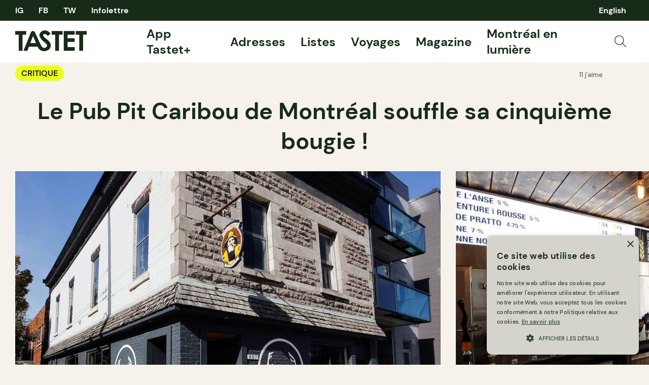

--- FILE ---
content_type: text/html; charset=UTF-8
request_url: https://tastet.ca/critiques/pub-pit-caribou-montreal/?mc_cid=49bfa5efc6&mc_eid=736a54ed77
body_size: 20603
content:
<!doctype html>
<html lang="fr-CA">
<head>
    <meta charset="utf-8">
    <meta name="viewport" content="width=device-width, initial-scale=1, maximum-scale=1, shrink-to-fit=no">
    <link rel="apple-touch-icon" sizes="180x180" href="/apple-touch-icon.png?v=2">
    <link rel="icon" type="image/png" sizes="32x32" href="/favicon-32x32.png?v=2">
    <link rel="icon" type="image/png" sizes="16x16" href="/favicon-16x16.png?v=2">
    <link rel="manifest" href="/site.webmanifest?v=2">
    <link rel="mask-icon" href="/safari-pinned-tab.svg?v=2" color="#182b18">
    <link rel="shortcut icon" href="/favicon.ico?v=2">
    <link rel="preload" as="script" href="https://securepubads.g.doubleclick.net/tag/js/gpt.js"/>
    <meta name="apple-mobile-web-app-title" content="Tastet">
    <meta name="application-name" content="Tastet">
    <meta name="msapplication-TileColor" content="#182b18">
    <meta name="theme-color" content="#f6f2eb">
    <script async="async" src="https://securepubads.g.doubleclick.net/tag/js/gpt.js"></script>
    <meta name='robots' content='index, follow, max-image-preview:large, max-snippet:-1, max-video-preview:-1' />
<link rel="alternate" href="https://tastet.ca/en/reviews/montreals-pit-caribou-pub-celebrates-its-fifth-birthday/" hreflang="en" />
<link rel="alternate" href="https://tastet.ca/critiques/pub-pit-caribou-montreal/" hreflang="fr" />

	<!-- This site is optimized with the Yoast SEO Premium plugin v20.4 (Yoast SEO v20.4) - https://yoast.com/wordpress/plugins/seo/ -->
	<title>Le Pub Pit Caribou de Montréal souffle sa cinquième bougie ! - Tastet</title><link rel="preload" href="https://tastet.ca/wp-content/themes/sage/public/images/search.svg?id=70a363f9c43ee111d3c13b0286e0119b" as="image" /><link rel="preload" href="https://images.tastet.ca/_/rs:fit:1080:720:false:0/plain/https://tastet-public-production.nyc3.cdn.digitaloceanspaces.com/directus/385b4e97-fda4-498c-805e-caf5f0fa2f68.jpg@jpg" as="image" /><link rel="preload" href="https://images.tastet.ca/_/rs:fit:1080:720:false:0/plain/https://tastet-public-production.nyc3.cdn.digitaloceanspaces.com/directus/5ae471dc-2b43-454b-9ff4-74258f3db14b.jpg@jpg" as="image" />
	<meta name="description" content="Le Pub Pit Caribou de Montréal est un incontournable pour les amateurs de bière de microbrasserie qui aiment découvrir des produits d&#039;ici." />
	<link rel="canonical" href="https://tastet.ca/critiques/pub-pit-caribou-montreal/" />
	<meta property="og:locale" content="fr_CA" />
	<meta property="og:locale:alternate" content="en_US" />
	<meta property="og:type" content="article" />
	<meta property="og:title" content="Le Pub Pit Caribou de Montréal souffle sa cinquième bougie !" />
	<meta property="og:description" content="Le Pub Pit Caribou de Montréal est un incontournable pour les amateurs de bière de microbrasserie qui aiment découvrir des produits d&#039;ici." />
	<meta property="og:url" content="https://tastet.ca/critiques/pub-pit-caribou-montreal/" />
	<meta property="og:site_name" content="Tastet" />
	<meta property="article:publisher" content="https://facebook.com/guidetastet" />
	<meta property="article:modified_time" content="2022-02-12T14:37:01+00:00" />
	<meta property="og:image" content="https://tastet.ca/wp-content/uploads/2021/05/2db00bd2-pit-caribou-4.jpg" />
	<meta property="og:image:width" content="1600" />
	<meta property="og:image:height" content="775" />
	<meta property="og:image:type" content="image/jpeg" />
	<meta name="twitter:card" content="summary_large_image" />
	<meta name="twitter:site" content="@guidetastet" />
	<meta name="twitter:label1" content="Est. reading time" />
	<meta name="twitter:data1" content="2 minutes" />
	<script type="application/ld+json" class="yoast-schema-graph">{"@context":"https://schema.org","@graph":[{"@type":"Article","@id":"https://tastet.ca/critiques/pub-pit-caribou-montreal/#article","isPartOf":{"@id":"https://tastet.ca/critiques/pub-pit-caribou-montreal/"},"author":{"name":"Marc-Antoine Ranger","@id":"https://tastet.ca/#/schema/person/1d754f3aef6e264f66c121939a19e1ef"},"headline":"Le Pub Pit Caribou de Montréal souffle sa cinquième bougie !","datePublished":"2021-05-17T11:00:40+00:00","dateModified":"2022-02-12T14:37:01+00:00","mainEntityOfPage":{"@id":"https://tastet.ca/critiques/pub-pit-caribou-montreal/"},"wordCount":467,"publisher":{"@id":"https://tastet.ca/#organization"},"image":{"@id":"https://tastet.ca/critiques/pub-pit-caribou-montreal/#primaryimage"},"thumbnailUrl":"https://tastet.ca/wp-content/uploads/2021/05/2db00bd2-pit-caribou-4.jpg","keywords":["fromages","local","Québec","take-out"],"articleSection":["Général"],"inLanguage":"fr-CA"},{"@type":"WebPage","@id":"https://tastet.ca/critiques/pub-pit-caribou-montreal/","url":"https://tastet.ca/critiques/pub-pit-caribou-montreal/","name":"Le Pub Pit Caribou de Montréal souffle sa cinquième bougie ! - Tastet","isPartOf":{"@id":"https://tastet.ca/#website"},"primaryImageOfPage":{"@id":"https://tastet.ca/critiques/pub-pit-caribou-montreal/#primaryimage"},"image":{"@id":"https://tastet.ca/critiques/pub-pit-caribou-montreal/#primaryimage"},"thumbnailUrl":"https://tastet.ca/wp-content/uploads/2021/05/2db00bd2-pit-caribou-4.jpg","datePublished":"2021-05-17T11:00:40+00:00","dateModified":"2022-02-12T14:37:01+00:00","description":"Le Pub Pit Caribou de Montréal est un incontournable pour les amateurs de bière de microbrasserie qui aiment découvrir des produits d'ici.","breadcrumb":{"@id":"https://tastet.ca/critiques/pub-pit-caribou-montreal/#breadcrumb"},"inLanguage":"fr-CA","potentialAction":[{"@type":"ReadAction","target":["https://tastet.ca/critiques/pub-pit-caribou-montreal/"]}]},{"@type":"ImageObject","inLanguage":"fr-CA","@id":"https://tastet.ca/critiques/pub-pit-caribou-montreal/#primaryimage","url":"https://tastet.ca/wp-content/uploads/2021/05/2db00bd2-pit-caribou-4.jpg","contentUrl":"https://tastet.ca/wp-content/uploads/2021/05/2db00bd2-pit-caribou-4.jpg","width":1600,"height":775,"caption":"Pub Pit Caribou"},{"@type":"BreadcrumbList","@id":"https://tastet.ca/critiques/pub-pit-caribou-montreal/#breadcrumb","itemListElement":[{"@type":"ListItem","position":1,"name":"Accueil","item":"https://tastet.ca/"},{"@type":"ListItem","position":2,"name":"Critiques","item":"https://tastet.ca/critiques/"},{"@type":"ListItem","position":3,"name":"Le Pub Pit Caribou de Montréal souffle sa cinquième bougie !"}]},{"@type":"WebSite","@id":"https://tastet.ca/#website","url":"https://tastet.ca/","name":"Tastet","description":"If we talk about it, it&#039;s delicious!","publisher":{"@id":"https://tastet.ca/#organization"},"potentialAction":[{"@type":"SearchAction","target":{"@type":"EntryPoint","urlTemplate":"https://tastet.ca/?s={search_term_string}"},"query-input":"required name=search_term_string"}],"inLanguage":"fr-CA"},{"@type":"Organization","@id":"https://tastet.ca/#organization","name":"Tastet Inc","url":"https://tastet.ca/","logo":{"@type":"ImageObject","inLanguage":"fr-CA","@id":"https://tastet.ca/#/schema/logo/image/","url":"https://tastet.ca/wp-content/uploads/2012/08/tastet-logo.jpg","contentUrl":"https://tastet.ca/wp-content/uploads/2012/08/tastet-logo.jpg","width":200,"height":200,"caption":"Tastet Inc"},"image":{"@id":"https://tastet.ca/#/schema/logo/image/"},"sameAs":["https://facebook.com/guidetastet","https://twitter.com/guidetastet","https://instagram.com/tastet.ca","https://www.linkedin.com/company/tastet-ca/"]},{"@type":"Person","@id":"https://tastet.ca/#/schema/person/1d754f3aef6e264f66c121939a19e1ef","name":"Marc-Antoine Ranger","image":{"@type":"ImageObject","inLanguage":"fr-CA","@id":"https://tastet.ca/#/schema/person/image/","url":"https://secure.gravatar.com/avatar/5637e827c6fa624a9b10479c1514759b?s=96&d=mm&r=g","contentUrl":"https://secure.gravatar.com/avatar/5637e827c6fa624a9b10479c1514759b?s=96&d=mm&r=g","caption":"Marc-Antoine Ranger"},"description":"Après avoir étudié la littérature et passé quelques années derrière le fourneaux, Marc-Antoine a saisi l'occasion de poursuivre deux de ses passions en se joignant à l'équipe éditoriale de Tastet."}]}</script>
	<!-- / Yoast SEO Premium plugin. -->


<link rel="alternate" type="application/rss+xml" title="Tastet &raquo; Feed" href="https://tastet.ca/feed/" />
<link rel='stylesheet' id='classic-theme-styles-css' href='https://tastet.ca/wp-includes/css/classic-themes.min.css?ver=6.2.2' media='all' />
<link rel='stylesheet' id='sage/app.css-css' href='https://tastet.ca/wp-content/themes/sage/public/styles/app.css?id=a2d77e7dcb9df31956f794da260c668c' media='all' />
<link rel='stylesheet' id='sage/reset.css-css' href='https://tastet.ca/wp-content/themes/sage/public/styles/reset.css?id=5d7ebb00c626ed3239a2b9f64f3a0ae8' media='all' />
<link rel="https://api.w.org/" href="https://tastet.ca/wp-json/" /><link rel="alternate" type="application/json" href="https://tastet.ca/wp-json/wp/v2/reviews/89054" /><link rel="wlwmanifest" type="application/wlwmanifest+xml" href="https://tastet.ca/wp-includes/wlwmanifest.xml" />
    <script>
        window.googletag = window.googletag || {cmd: []};

        googletag.cmd.push(function () {

            var size_leaderboard_top = googletag.sizeMapping()
                .addSize([1024, 0], [[300, 600], [600, 300], [300, 100], [970, 90], [970, 250], [728, 90], [300, 250]])
                .addSize([728, 0], [[300, 50], [300, 600], [300, 100], [300, 31], [320, 50], [300, 250], [728, 90], [300, 75]])
                .addSize([320, 0], [[300, 50], [300, 600], [300, 100], [300, 31], [320, 50], [300, 250], [300, 75]])
                .build();

            gam_leaderboard_top = googletag
                .defineSlot('/21852139018/Tastet', [[300, 600], [600, 300], [300, 100], [970, 90], [728, 90], [970, 250], [300, 250]], 'div-gpt-leaderboard-top')
                .defineSizeMapping(size_leaderboard_top)
                .addService(googletag.pubads());

            var size_leaderboard = googletag.sizeMapping()
                .addSize([1024, 0], [[300, 50], [300, 600], [600, 300], [300, 100], [300, 31], [320, 50], [300, 250], [728, 90], [300, 75]])
                .addSize([728, 0], [[300, 50], [300, 600], [300, 100], [300, 31], [320, 50], [300, 250], [728, 90], [300, 75]])
                .addSize([320, 0], [[300, 50], [300, 600], [300, 100], [300, 31], [320, 50], [300, 250], [300, 75]])
                .build();

            gam_leaderboard_middle = googletag
                .defineSlot('/21852139018/Tastet', [[300, 50], [300, 600], [600, 300], [300, 100], [300, 31], [320, 50], [300, 250], [728, 90], [300, 75]], 'div-gpt-leaderboard-middle')
                .defineSizeMapping(size_leaderboard)
                .addService(googletag.pubads());

            gam_leaderboard_bottom = googletag
                .defineSlot('/21852139018/Tastet', [[300, 50], [300, 600], [600, 300], [300, 100], [300, 31], [320, 50], [300, 250], [728, 90], [300, 75]], 'div-gpt-leaderboard-bottom')
                .defineSizeMapping(size_leaderboard)
                .addService(googletag.pubads());

            gam_box_medium = googletag
                .defineSlot('/21852139018/Tastet', [[300, 50], [300, 600], [300, 100], [300, 31], [320, 50], [300, 250], [300, 75]], 'div-gpt-box-medium')
                .addService(googletag.pubads());

            googletag.pubads().enableLazyLoad({
                fetchMarginPercent: 500,
                renderMarginPercent: 200,
                mobileScaling: 2.0
            });

                        googletag.pubads().setTargeting('PageName', ['Article']).setTargeting('PageID', ['89054']).setTargeting('PageLang', ['fr']).setTargeting('Region', ['QC']);
                        googletag.enableServices();
        });
    </script>                <script>(function (w, d, s, l, i) {
                w[l] = w[l] || [];
                w[l].push({
                    'gtm.start':
                        new Date().getTime(), event: 'gtm.js'
                });
                var f = d.getElementsByTagName(s)[0],
                    j = d.createElement(s), dl = l != 'dataLayer' ? '&l=' + l : '';
                j.async = true;
                j.src =
                    'https://www.googletagmanager.com/gtm.js?id=' + i + dl;
                f.parentNode.insertBefore(j, f);
            })(window, document, 'script', 'dataLayer', 'GTM-WJ9ZM2R');</script>
    </head>
<body class="reviews-template-default single single-reviews postid-89054 wp-embed-responsive pub-pit-caribou-montreal">
    <noscript>
        <iframe src="https://www.googletagmanager.com/ns.html?id=GTM-WJ9ZM2R" height="0" width="0"
                style="display:none;visibility:hidden"></iframe>
    </noscript>
<div id="app">
    <div class="wrapper">
    <div data-module="sticky" class="sticky sticky--header">
                <header class="header" data-module="header">
            <div class="header--top cols container">
                <nav class="cols--left">
                    <ul class="social-links">
                        <li>
    <a href="https://instagram.com/tastet.ca" title="Instagram">
                    IG
            </a>
</li>
<li><a href="https://facebook.com/guidetastet" title="Facebook">
                    FB
            </a>
</li>
<li>
    <a href="https://twitter.com/guidetastet" title="Twitter">
                    TW
            </a>
</li>                        <li>
                            <button class="gtm__trigger" data-trigger="show_modal_newsletter"
                                    data-action="show_newsletter">Infolettre</button>
                        </li>
                    </ul>
                </nav>
                <nav class="header--quick cols--right">
                    <ul data-connection-html="quick_menu">
    
            	<li class="lang-item lang-item-29506 lang-item-en lang-item-first"><a  lang="en-CA" hreflang="en-CA" href="https://tastet.ca/en/reviews/montreals-pit-caribou-pub-celebrates-its-fifth-birthday/">English</a></li>
    </ul>                </nav>
            </div>
            <div class="header--bottom cols container">
                <div class="cols--left">
                    <a href="https://tastet.ca/" title="Tastet" class="logo">
    <svg xmlns="http://www.w3.org/2000/svg" width="141.118" height="41" viewBox="0 0 141.118 41">
    <g id="Group_56" data-name="Group 56" transform="translate(-28 -59.5)">
        <path id="Path_30" data-name="Path 30"
              d="M97.209,84.549A15.547,15.547,0,0,0,94,80.178c-.6-.62-1.939-1.75-4.778-4.124a50.744,50.744,0,0,1-5.456-5.021,3.035,3.035,0,0,1-.666-1.861,2.283,2.283,0,0,1,.932-1.767,3.6,3.6,0,0,1,2.4-.784q3.007,0,5.909,4.04L97.85,65.8a20.313,20.313,0,0,0-5.734-4.941A12.058,12.058,0,0,0,86.544,59.5a10.752,10.752,0,0,0-7.649,2.909,9.241,9.241,0,0,0-3.1,6.976c0,1.877,1.276,3.925,2.518,5.811s2.953,4.035,7.212,7.507a28.465,28.465,0,0,1,4.338,4.065,4.448,4.448,0,0,1,.985,2.658,4.266,4.266,0,0,1-1.292,2.963,5.727,5.727,0,0,1-7.883.289c-1.293-1.005-2.364-3.013-4.079-6.341L67.742,64.963s-.294-.641-.54-1.153c-2.13-4.443-6.685-3.909-8.454-.005-.336.738-.464,1.074-.464,1.074L44.273,99.8H52l3.18-8.051,17.007,0h.144l.241.6c.016.033.032.065.049.1a14.138,14.138,0,0,0,4.851,5.928,13.266,13.266,0,0,0,6.009,2.06c3.848.445,9.129-1.288,11.345-3.38a10.439,10.439,0,0,0,3.325-7.943A10.9,10.9,0,0,0,97.209,84.549ZM63.163,70.584l5.875,13.91H57.92Z"
              fill="#182b18"/>
        <path id="Path_31" data-name="Path 31" d="M28,60.713H49.6v7.333H42.481V99.8H34.935V68.046H28Z" fill="#182b18"/>
        <path id="Path_32" data-name="Path 32" d="M99.958,60.713h21.6v7.333h-7.121V99.8h-7.546V68.046H99.958Z"
              fill="#182b18"/>
        <path id="Path_33" data-name="Path 33"
              d="M123.93,60.713h21.336v7.281h-13.95v7.068h13.95v7.146h-13.95V92.491h13.95V99.8H123.93Z" fill="#182b18"/>
        <path id="Path_34" data-name="Path 34" d="M147.515,60.713h21.6v7.333H162V99.8h-7.546V68.046h-6.936Z"
              fill="#182b18"/>
    </g>
</svg>  </a>                </div>
                <nav class="header--menu cols--right">
                    <ul class="main-menu">
    <!-- <li>
    <a href="https://app.tastet.co/map/list/1oEG7"target="_blank">Bonnes Tables AF</a>
  </li>
  <li>
                <a href="https://tastet.ca/carte">Carte</a>
  </li>-->
    <li>
                <a href="https://tastet.ca/app-tastet"> App Tastet+</a>
    </li>
    <li>
                <a href="https://tastet.ca/adresses/">Adresses</a>
    </li>
    <li>
                <a href="https://tastet.ca/listes/">Listes</a>
    </li>
    <li>
                <a href="https://tastet.ca/voyages/">Voyages</a>
    </li>
    <li class="has-sub-menu">
        <a href="https://tastet.ca/magazine/">Magazine</a>
        <ul class="sub-menu-toggle">
            <li><a href="https://tastet.ca/magazine/#magazine_featured">En vedette</a></li>
            <li><a href="https://tastet.ca/magazine/#magazine_latest_posts">Nouveautés</a></li>
            <li><a href="https://tastet.ca/magazine/#magazine_guides">Guides</a></li>
            <li><a href="https://tastet.ca/magazine/#magazine_profiles">Portraits</a></li>
            <li><a href="https://tastet.ca/magazine/#magazine_recipes">Recettes</a></li>
        </ul>
    </li>
        <li>
        <a href="https://tastet.ca/guides/montreal-en-lumiere/" target="_blank">Montréal en lumière</a>
    </li>
        
    
    
    
            <li class="menu-image">
            <button class="search_open gtm__trigger" data-action="show_search" data-trigger="show_search">
                <img data-perfmatters-preload src="https://tastet.ca/wp-content/themes/sage/public/images/search.svg?id=70a363f9c43ee111d3c13b0286e0119b" alt="Recherche" data-image-type="asset"/>
            </button>
        </li>
    </ul>
                </nav>
                <div class="header--mobile-options cols--right">
                                            <button class="search_open gtm__trigger" data-action="show_search" data-trigger="show_search">
                            <img data-perfmatters-preload src="https://tastet.ca/wp-content/themes/sage/public/images/search.svg?id=70a363f9c43ee111d3c13b0286e0119b" alt="Recherche" data-image-type="asset"/>
                        </button>
                                        <button element="mobile_btn" class="menu_open gtm__trigger" data-trigger="show_mobile_menu">
                        <span></span><span></span><span></span><span></span>
                    </button>
                </div>
            </div>
            <div class="header--mobile-menu">
                <div class="inner container">
                    <ul class="main-menu">
    <!-- <li>
    <a href="https://app.tastet.co/map/list/1oEG7"target="_blank">Bonnes Tables AF</a>
  </li>
  <li>
                <a href="https://tastet.ca/carte">Carte</a>
  </li>-->
    <li>
                <a href="https://tastet.ca/app-tastet"> App Tastet+</a>
    </li>
    <li>
                <a href="https://tastet.ca/adresses/">Adresses</a>
    </li>
    <li>
                <a href="https://tastet.ca/listes/">Listes</a>
    </li>
    <li>
                <a href="https://tastet.ca/voyages/">Voyages</a>
    </li>
    <li class="has-sub-menu">
        <a href="https://tastet.ca/magazine/">Magazine</a>
        <ul class="sub-menu-toggle">
            <li><a href="https://tastet.ca/magazine/#magazine_featured">En vedette</a></li>
            <li><a href="https://tastet.ca/magazine/#magazine_latest_posts">Nouveautés</a></li>
            <li><a href="https://tastet.ca/magazine/#magazine_guides">Guides</a></li>
            <li><a href="https://tastet.ca/magazine/#magazine_profiles">Portraits</a></li>
            <li><a href="https://tastet.ca/magazine/#magazine_recipes">Recettes</a></li>
        </ul>
    </li>
        <li>
        <a href="https://tastet.ca/guides/montreal-en-lumiere/" target="_blank">Montréal en lumière</a>
    </li>
        
    
    
    
            <li class="menu-image">
            <button class="search_open gtm__trigger" data-action="show_search" data-trigger="show_search">
                <img data-perfmatters-preload src="https://tastet.ca/wp-content/themes/sage/public/images/search.svg?id=70a363f9c43ee111d3c13b0286e0119b" alt="Recherche" data-image-type="asset"/>
            </button>
        </li>
    </ul>
                    <ul>
    <li>
                <a href="https://tastet.ca/a-propos/">À propos de Tastet</a>
    </li>
    <li>
                <a href="https://landing.tastet.ca/annoncez" class="exit">Annoncez avec nous</a>
    </li>
    <li>
        <button class="gtm__trigger" data-trigger="show_suggestion_footer"
                data-action="show_suggestion">Faire une suggestion</button>
    </li>
    <li>
        <a href="https://tastet.ca/legal/">Légal</a>
    </li>
            <li>
            Copyright &copy; 2026 Tastet
        </li>
    </ul>                </div>
            </div>
                            <div element="quicky" class="quick-search">
    <div class="container">
        <form role="search" method="get" class="form form--search" action="https://tastet.ca/">
    <label>
        <input
                type="search"
                autocomplete="off"
                placeholder="Recherche"
                value=""
                name="s"
        >
    </label>
    <button
            type="submit"
            class="gtm__trigger"
            data-trigger="search"
            data-action="search"
            title="Recherche">
        <img data-perfmatters-preload src="https://tastet.ca/wp-content/themes/sage/public/images/search.svg?id=70a363f9c43ee111d3c13b0286e0119b" alt="Recherche" data-image-type="asset"/>
    </button>
</form>

    </div>
</div>                    </header>
            </div>
    <main id="main">
                                            <article class="journal journal--reviews">
    <div class="journal--header container">
        <div class="cols">
            <div class="cols--left">
                <ul class="journal--types cols--left">
                    <li><a href="https://tastet.ca/critiques/" class="pill pill--tight">Critique</a></li>
                </ul>
            </div>
            <div class="journal--actions cols--right">
                                    <ul class="stats">
                        <li>11 j’aime</li>
                </ul>                    <div class="interaction">
            <button class="interaction--btn gtm__trigger "
                data-item-id="89054" data-trigger="bookmark" data-action="bookmark">
            <svg xmlns="http://www.w3.org/2000/svg" width="17.765" height="20" viewBox="0 0 17.765 20">
    <path id="Path_4" data-name="Path 4" d="M895.5,4603l-8.382-4.81-8.382,4.81v-19H895.5Z"
          transform="translate(-878.235 -4583.5)" fill="none" stroke="#182b18" stroke-linejoin="round"
          stroke-width="1.1"/>
</svg>
          </button>
                <button class="interaction--btn gtm__trigger "
                data-item-id="89056" data-trigger="like" data-action="like">
            <svg xmlns="http://www.w3.org/2000/svg" width="23.035" height="20.018" viewBox="0 0 23.035 20.018">
    <path id="Path_12" data-name="Path 12"
          d="M917,1379s9.129-8.1,10.458-10.93a5.649,5.649,0,1,0-10.218-4.822,4.051,4.051,0,0,0-.243.729,3.911,3.911,0,0,0-.241-.729,5.649,5.649,0,1,0-10.218,4.822C907.869,1370.9,917,1379,917,1379Z"
          transform="translate(-905.483 -1359.482)" fill="none" stroke="#182b18" stroke-linejoin="round"
          stroke-width="1.1"/>
</svg>          </button>
    </div>
                            </div>
        </div>
        <h1 class="container--lg" itemprop="name">Le Pub Pit Caribou de Montréal souffle sa cinquième bougie !</h1>
    </div>
            <div class="journal--cover">
            <div data-module="slider" class="slider slider--image">
        <button class="gtm__trigger slider--cta slider--previous" data-trigger="image_slider_prev"
                title="Précédent" element="previous" hidden>
            <svg xmlns="http://www.w3.org/2000/svg" width="73.5" height="73.5" viewBox="0 0 73.5 73.5">
    <g id="Group_3" data-name="Group 3" transform="translate(-142.701 -73.984)">
        <circle id="Ellipse_1" data-name="Ellipse 1" cx="36.25" cy="36.25" r="36.25"
                transform="translate(143.201 74.484)" fill="#edff22" stroke="#edff22" stroke-width="1"/>
        <g id="Group_2" data-name="Group 2">
            <line id="Line_2" data-name="Line 2" x1="44.57" transform="translate(157.166 110.734)" fill="none"
                  stroke="#182b18" stroke-width="3"/>
            <path id="Path_1" data-name="Path 1" d="M174.666,128.234l-17.5-17.5,17.5-17.5" fill="none" stroke="#182b18"
                  stroke-width="3"/>
        </g>
    </g>
</svg>        </button>
        <button class="gtm__trigger slider--cta slider--next" data-trigger="image_slider_next"
                title="Suivant" element="next" hidden>
            <svg xmlns="http://www.w3.org/2000/svg" width="73.5" height="73.5" viewBox="0 0 73.5 73.5">
    <g id="Group_5" data-name="Group 5" transform="translate(-243.701 -72.984)">
        <circle id="Ellipse_2" data-name="Ellipse 2" cx="36.25" cy="36.25" r="36.25"
                transform="translate(244.201 73.484)" fill="#edff22" stroke="#edff22" stroke-width="1"/>
        <g id="Group_4" data-name="Group 4">
            <line id="Line_3" data-name="Line 3" x2="44.57" transform="translate(258.166 109.734)" fill="none"
                  stroke="#182b18" stroke-width="3"/>
            <path id="Path_2" data-name="Path 2" d="M285.236,92.234l17.5,17.5-17.5,17.5" fill="none" stroke="#182b18"
                  stroke-width="3"/>
        </g>
    </g>
</svg>        </button>

        <div element="list" class="slider--list">
                                                                        <picture itemprop="image" class="slider--item slider--image-item">
        <img data-perfmatters-preload src="https://images.tastet.ca/_/rs:fit:1080:720:false:0/plain/https://tastet-public-production.nyc3.cdn.digitaloceanspaces.com/directus/385b4e97-fda4-498c-805e-caf5f0fa2f68.jpg@jpg" height="480" alt="Pub Pit Caribou" loading="auto" data-image-type="slider" />
            </picture>
                                                                                                            <picture itemprop="image" class="slider--item slider--image-item">
        <img data-perfmatters-preload src="https://images.tastet.ca/_/rs:fit:1080:720:false:0/plain/https://tastet-public-production.nyc3.cdn.digitaloceanspaces.com/directus/5ae471dc-2b43-454b-9ff4-74258f3db14b.jpg@jpg" height="480" alt="Pub Pit Caribou" loading="auto" data-image-type="slider" />
            </picture>
                                                                                                            <picture itemprop="image" class="slider--item slider--image-item">
        <img src="https://images.tastet.ca/_/rs:fit:1080:720:false:0/plain/https://tastet-public-production.nyc3.cdn.digitaloceanspaces.com/directus/e12bb124-c35b-4c52-8721-e53458e22ba5.jpg@jpg" height="480" alt="Pub Pit Caribou" loading="auto" data-image-type="slider" />
            </picture>
                                                                                                            <picture itemprop="image" class="slider--item slider--image-item">
        <img src="https://images.tastet.ca/_/rs:fit:1080:720:false:0/plain/https://tastet-public-production.nyc3.cdn.digitaloceanspaces.com/directus/0920b56d-9a19-4067-94d9-51a479442470.jpg@jpg" height="480" alt="Pub Pit Caribou" loading="auto" data-image-type="slider" />
            </picture>
                                                                                                            <picture itemprop="image" class="slider--item slider--image-item">
        <img src="https://images.tastet.ca/_/rs:fit:1080:720:false:0/plain/https://tastet-public-production.nyc3.cdn.digitaloceanspaces.com/directus/c862586d-726c-428f-8983-28cfdec3d37c.jpg@jpg" height="480" alt="Pub Pit Caribou" loading="auto" data-image-type="slider" />
            </picture>
                                                                                                            <picture itemprop="image" class="slider--item slider--image-item">
        <img src="https://images.tastet.ca/_/rs:fit:1080:720:false:0/plain/https://tastet-public-production.nyc3.cdn.digitaloceanspaces.com/directus/22ad7ca5-4421-4b07-a1a3-cb88478ce321.jpg@jpg" height="480" alt="Pub Pit Caribou" loading="auto" data-image-type="slider" />
            </picture>
                                                        </div>
    </div>
        </div>
        <div class="banner banner--leaderboard banner--leaderboard-top banner--bg-highlight">
            <div class="container banner--inner">                            <small>Les publicités nous aident à garder la compagnie ouverte ☺</small>
                        <div class="banner--gam">
                <div id="div-gpt-leaderboard-top">
                    <script>
                        window.googletag && googletag.cmd.push(function () {
                            googletag.display(gam_leaderboard_top);
                        });
                    </script>
                </div>
            </div>
            </div>
    </div>        <div class="journal--content container">
        <div class="journal--cols">
            <div class="journal--cols-left">
                                    <ul class="detail">
    <li><h3 itemprop="itemReviewed">Microbrasserie Pit Caribou - Pub Montréal</h3></li>
            <li> $$ </li>
                        <li class="detail--contact">
                    <a href="https://tastet.ca/carte?findMerchant=Microbrasserie Pit Caribou - Pub Montréal+951 Rue Rachel Est Montréal H2J 2J4" target="_blank" class="exit">951 Rue Rachel Est Montréal H2J 2J4</a>
        <br/>
                    <a href="tel:"></a>
            </li>
                        <li class="detail--schedule">
                                                            Lundi: 4:00 PM – 12:00 AM<br/>
                                                                                Mardi: 4:00 PM – 12:00 AM<br/>
                                                                                Mercredi: 4:00 PM – 12:00 AM<br/>
                                                                                Jeudi: 4:00 PM – 1:00 AM<br/>
                                                                                Vendredi: 2:00 PM – 3:00 AM<br/>
                                                                                Samedi: 2:00 PM – 1:00 AM<br/>
                                                                                Dimanche: 2:00 PM – 11:59 PM<br/>
                                                </li>
                    <li class="detail--links">
        <ul>
                    <li><a href="https://www.facebook.com/pubpitcaribou.montreal" target="_blank" class="exit">Site</a></li>

                                </ul>
      </li>
    


  
  
    <li class="detail--links">
        <a href="https://apps.apple.com/ca/app/tastet/id6469631809" target="_blank" class="plus-info">
            <img src="https://tastet.ca/wp-content/uploads/2024/05/info-tastetplus-fr.png" style="padding-bottom: 15px" data-image-type="asset">
        </a>
        <a href="https://apps.apple.com/ca/app/tastet/id6469631809" target="_blank" class="reservation-tastet-plus"
           style="display: block;">
            <img src="https://tastet.ca/wp-content/uploads/2024/05/reservation-tastetplus-p-fr.png" style="padding-bottom: 15px; width:fit-content;"
                 data-image-type="asset">
        </a>
    </li>
            <li class="detail--types block text-center">
                            <a href="https://tastet.ca/adresses?type=bar"
                   class="pill pill--tight">Bar</a>
                            <a href="https://tastet.ca/adresses?type=brewery"
                   class="pill pill--tight">Brasserie</a>
                    </li>
    </ul>
    <div class="detail--map text-center">
        <a href="https://tastet.ca/carte?findMerchant=Microbrasserie Pit Caribou - Pub Montréal+951 Rue Rachel Est Montréal H2J 2J4" target="_blank" class="exit">
            <img src="https://tastet.ca/wp-content/uploads/maps/map_df0d9286a9c62a0d438ef4260f54de14.jpg" alt="Map showing location at 45.5250023, -73.5753863"/>
            </a>
            
    </div>
                                <div class="banner banner--box banner--box-medium banner--bg-highlight">
            <div class="container banner--inner">                            <small>Les publicités nous aident à garder la compagnie ouverte ☺</small>
                        <div class="banner--gam">
                <div id="div-gpt-box-medium">
                    <script>
                        window.googletag && googletag.cmd.push(function () {
                            googletag.display(gam_box_medium);
                        });
                    </script>
                </div>
            </div>
            </div>
    </div>            </div>
            <div class="journal--cols-right">
                
<p>Tous les amateurs de bières de <a href="https://tastet.ca/listes/belles-bonnes-microbrasseries-de-montreal/">microbrasseries</a> québécoises connaissent les produits Pit Caribou. Cette microbrasserie gaspésienne a conquis le cœur des Québécoises et des Québécois depuis sa fondation par Francis Joncas et Benoît Couillard en 2007. C&#8217;est le 17 mai 2016 qu&#8217;a vu le jour le Pub Pit Caribou de Montréal, sur la rue Rachel. À l&#8217;époque, Francis Joncas avait mandaté le gérant et copropriétaire Thibault Cordonnier pour trouver un emplacement montréalais pour la microbrasserie. Le fait que Pit Caribou ait été vendue en 2019 n&#8217;a pas empêché Francis et Thibault de poursuivre l&#8217;expérience montréalaise. Le bar souffle ainsi cette année sa cinquième bougie et poursuit sa mission de faire découvrir les meilleurs produits gaspésiens à sa clientèle. </p>



<p>En temps normal, le Pub Pit Caribou propose une grande variété de bières en fût, dont les bières Pit Caribou difficiles, voire impossibles, à trouver en bouteilles à Montréal. Des bières invitées figurent aussi au menu, provenant pour la plupart de l&#8217;Est du Québec. Les microbrasseries de région comme <a href="https://alabridelatempete.com/">À l&#8217;abri de la tempête</a> et <a href="https://tetedallumette.com/">Tête d&#8217;allumette</a> sont bien représentées au Pub. Thibault aime également mettre des bouteilles au menu, dont plusieurs sont des importations privées. On a affaire à un vrai passionné, qui aime autant découvrir de nouveaux produits que les faire découvrir à sa clientèle : « On organise chaque année un événement islandais, où l&#8217;on sert des bières de microbrasseries islandaises pendant trois jours. C&#8217;est toujours un succès, les gens sont curieux de venir découvrir ces produits-là ». Le Pub de 110 places dont le décor a été réalisé par <a href="https://www.facebook.com/labriedesignstudio">Labrie Design Studio</a> propose également quelques vins d&#8217;importations privées en collaboration avec l&#8217;agence Boires.</p>



<p>Côté cuisine, le Pub Pit Caribou propose des planchettes sur lesquelles les produits de la Gaspésie sont à l&#8217;honneur. On peut choisir entre des fromages, quelques produits de la mer comme des rillettes de truite, du hareng, du saumon fumé &#8230; C&#8217;est une formule « bouchées gaspésiennes » pour accompagner les délicieuses bières à l&#8217;ardoise. </p>



<p>À l&#8217;occasion de son cinquième anniversaire, le Pub Pit Caribou de Montréal tiendra une <a href="https://widgets.libroreserve.com/booking/menu/MUF5730E7F?fbclid=IwAR3ZC00d7qgmvM5JOsoMRJV_Jn4oyulR75y5Fm1-6JOSLUC9MTBUcmYlr_E">vente en ligne</a> le lundi 17 mai. Thibault s&#8217;est surpassé pour trouver des produits exceptionnels afin de marquer le coup : « On aura une boutique en ligne avec bières rares, des produits qui sortent juste en juin et que j’ai la chance d’avoir dès maintenant ». En formule pour emporter comme en présentiel, le Pub Pit Caribou est l&#8217;endroit idéal pour élargir ses horizons en matière de bières québécoises ! </p>
                <p class="credits">
                    <span itemprop="author">Écrit par Marc-Antoine Ranger</span><br/>
                                                                            Photographié par Mateo Stabio
                                                                        <br/><br/>
                    <time class="updated" datetime="2022-02-12T14:37:01+00:00"
                          itemprop="get_post_modified_time" content="2022-02-12T14:37:01+00:00">
                        Dernière mise à jour : 12 February 2022
                    </time>
                    <br/><br/>
                    <button class="gtm__trigger cta" data-trigger="show_suggestion_review"
                            data-action="show_suggestion">Faire une suggestion</button>
                </p>
                            </div>
        </div>
        <br/><br/>

        <div class="image-container">
            <a href="https://apps.apple.com/ca/app/tastet/id6469631809" target="_blank"
               style="width: 100%; display:block;">
                <img src="https://tastet.ca/wp-content/uploads/2024/05/banner-tastetplus-fr.gif" alt="tastet+"
                     style="display:block; margin: 0 auto; max-width: -webkit-fill-available; padding-bottom: 50px"
                     data-image-type="asset">
            </a>
        </div>
                    <div class="more">
                <a class="gtm__trigger cta" href="#review_related">Plus de bars</a>
            </div>
            </div>
</article>
<div class="banner banner--leaderboard banner--leaderboard-middle banner--bg-highlight">
            <div class="container banner--inner">                            <small>Les publicités nous aident à garder la compagnie ouverte ☺</small>
                        <div class="banner--gam">
                <div id="div-gpt-leaderboard-middle">
                    <script>
                        window.googletag && googletag.cmd.push(function () {
                            googletag.display(gam_leaderboard_middle);
                        });
                    </script>
                </div>
            </div>
            </div>
    </div>            <section class="list list--slider-with-title list--slider list">
        <div class="list--header list--header-slider container">
                            <h2>On en parle dans</h2>
                    </div>
        <div element="list" class="list--content list--content-slider">
            <div data-module="slider" class="slider slider--sliderItem">
        <button class="gtm__trigger slider--cta slider--previous" data-trigger="sliderItem_slider_prev"
                title="Précédent" element="previous" hidden>
            <svg xmlns="http://www.w3.org/2000/svg" width="73.5" height="73.5" viewBox="0 0 73.5 73.5">
    <g id="Group_3" data-name="Group 3" transform="translate(-142.701 -73.984)">
        <circle id="Ellipse_1" data-name="Ellipse 1" cx="36.25" cy="36.25" r="36.25"
                transform="translate(143.201 74.484)" fill="#edff22" stroke="#edff22" stroke-width="1"/>
        <g id="Group_2" data-name="Group 2">
            <line id="Line_2" data-name="Line 2" x1="44.57" transform="translate(157.166 110.734)" fill="none"
                  stroke="#182b18" stroke-width="3"/>
            <path id="Path_1" data-name="Path 1" d="M174.666,128.234l-17.5-17.5,17.5-17.5" fill="none" stroke="#182b18"
                  stroke-width="3"/>
        </g>
    </g>
</svg>        </button>
        <button class="gtm__trigger slider--cta slider--next" data-trigger="sliderItem_slider_next"
                title="Suivant" element="next" hidden>
            <svg xmlns="http://www.w3.org/2000/svg" width="73.5" height="73.5" viewBox="0 0 73.5 73.5">
    <g id="Group_5" data-name="Group 5" transform="translate(-243.701 -72.984)">
        <circle id="Ellipse_2" data-name="Ellipse 2" cx="36.25" cy="36.25" r="36.25"
                transform="translate(244.201 73.484)" fill="#edff22" stroke="#edff22" stroke-width="1"/>
        <g id="Group_4" data-name="Group 4">
            <line id="Line_3" data-name="Line 3" x2="44.57" transform="translate(258.166 109.734)" fill="none"
                  stroke="#182b18" stroke-width="3"/>
            <path id="Path_2" data-name="Path 2" d="M285.236,92.234l17.5,17.5-17.5,17.5" fill="none" stroke="#182b18"
                  stroke-width="3"/>
        </g>
    </g>
</svg>        </button>

        <div element="list" class="slider--list">
                                                <div class="slider--item slider--places-item">
                        <article
        class="card card--merchant  ">
    <div class="card--media">
        <a href="https://tastet.ca/listes/belles-bonnes-microbrasseries-de-montreal/">
                                            <picture itemprop="image" >
        <img src="https://images.tastet.ca/_/rs:fit:750:500:false:0/plain/local:///2020/01/microbrasserie-belles-bonnes-montreal.jpg@jpg"  alt="Microbrasseries de Montréal : les meilleures et les plus belles" loading="lazy" data-image-type="slider_merchant" />
            </picture>
                    </a>
    </div>

    <div class="card--content">
                    <div class="card--header cols">
                <div class="cols--left">
                                            <ul class="card--types" data-module="reveal" data-target=".type--hidden">
                                                                                            <li >
                                    <a href="https://tastet.ca/listes/" class="pill pill--tight">Liste</a>
                                                                    </li>
                                                    </ul>
                                    </div>

                <div class="card--actions cols--right">
                                            <div class="interaction">
            <button class="interaction--btn gtm__trigger "
                data-item-id="5342" data-trigger="bookmark" data-action="bookmark">
            <svg xmlns="http://www.w3.org/2000/svg" width="17.765" height="20" viewBox="0 0 17.765 20">
    <path id="Path_4" data-name="Path 4" d="M895.5,4603l-8.382-4.81-8.382,4.81v-19H895.5Z"
          transform="translate(-878.235 -4583.5)" fill="none" stroke="#182b18" stroke-linejoin="round"
          stroke-width="1.1"/>
</svg>
          </button>
        </div>
                                    </div>
            </div>
        
                    <h3><a href="https://tastet.ca/listes/belles-bonnes-microbrasseries-de-montreal/">Microbrasseries de Montréal : les meilleures et les plus belles</a></h3>
        
        
        
        
        
        
        
        

            </div>
</article>
                    </div>
                                                                <div class="slider--item slider--places-item">
                        <article
        class="card card--merchant  ">
    <div class="card--media">
        <a href="https://tastet.ca/listes/meilleures-microbrasseries-bieres-quebec/">
                                            <picture itemprop="image" >
        <img src="https://images.tastet.ca/_/rs:fit:750:500:false:0/plain/local:///2018/10/meilleures-microbrasseries-quebec-griendel.jpg@jpg"  alt="Les meilleures microbrasseries du Québec" loading="lazy" data-image-type="slider_merchant" />
            </picture>
                    </a>
    </div>

    <div class="card--content">
                    <div class="card--header cols">
                <div class="cols--left">
                                            <ul class="card--types" data-module="reveal" data-target=".type--hidden">
                                                                                            <li >
                                    <a href="https://tastet.ca/listes/" class="pill pill--tight">Liste</a>
                                                                    </li>
                                                    </ul>
                                    </div>

                <div class="card--actions cols--right">
                                            <div class="interaction">
            <button class="interaction--btn gtm__trigger "
                data-item-id="31145" data-trigger="bookmark" data-action="bookmark">
            <svg xmlns="http://www.w3.org/2000/svg" width="17.765" height="20" viewBox="0 0 17.765 20">
    <path id="Path_4" data-name="Path 4" d="M895.5,4603l-8.382-4.81-8.382,4.81v-19H895.5Z"
          transform="translate(-878.235 -4583.5)" fill="none" stroke="#182b18" stroke-linejoin="round"
          stroke-width="1.1"/>
</svg>
          </button>
        </div>
                                    </div>
            </div>
        
                    <h3><a href="https://tastet.ca/listes/meilleures-microbrasseries-bieres-quebec/">Les meilleures microbrasseries du Québec</a></h3>
        
        
        
        
        
        
        
        

            </div>
</article>
                    </div>
                                    </div>
    </div>
                    </div>
    </section>
        <div class="banner banner--leaderboard banner--leaderboard-bottom banner--bg-highlight">
            <div class="container banner--inner">                            <small>Les publicités nous aident à garder la compagnie ouverte ☺</small>
                        <div class="banner--gam">
                <div id="div-gpt-leaderboard-bottom">
                    <script>
                        window.googletag && googletag.cmd.push(function () {
                            googletag.display(gam_leaderboard_bottom);
                        });
                    </script>
                </div>
            </div>
            </div>
    </div>        <div id="review_related">
                    <section class="list list--slider-with-title list--slider list">
        <div class="list--header list--header-slider container">
                            <h2>Plus de bars</h2>
                    </div>
        <div element="list" class="list--content list--content-slider">
            <div data-module="slider" class="slider slider--sliderItem">
        <button class="gtm__trigger slider--cta slider--previous" data-trigger="sliderItem_slider_prev"
                title="Précédent" element="previous" hidden>
            <svg xmlns="http://www.w3.org/2000/svg" width="73.5" height="73.5" viewBox="0 0 73.5 73.5">
    <g id="Group_3" data-name="Group 3" transform="translate(-142.701 -73.984)">
        <circle id="Ellipse_1" data-name="Ellipse 1" cx="36.25" cy="36.25" r="36.25"
                transform="translate(143.201 74.484)" fill="#edff22" stroke="#edff22" stroke-width="1"/>
        <g id="Group_2" data-name="Group 2">
            <line id="Line_2" data-name="Line 2" x1="44.57" transform="translate(157.166 110.734)" fill="none"
                  stroke="#182b18" stroke-width="3"/>
            <path id="Path_1" data-name="Path 1" d="M174.666,128.234l-17.5-17.5,17.5-17.5" fill="none" stroke="#182b18"
                  stroke-width="3"/>
        </g>
    </g>
</svg>        </button>
        <button class="gtm__trigger slider--cta slider--next" data-trigger="sliderItem_slider_next"
                title="Suivant" element="next" hidden>
            <svg xmlns="http://www.w3.org/2000/svg" width="73.5" height="73.5" viewBox="0 0 73.5 73.5">
    <g id="Group_5" data-name="Group 5" transform="translate(-243.701 -72.984)">
        <circle id="Ellipse_2" data-name="Ellipse 2" cx="36.25" cy="36.25" r="36.25"
                transform="translate(244.201 73.484)" fill="#edff22" stroke="#edff22" stroke-width="1"/>
        <g id="Group_4" data-name="Group 4">
            <line id="Line_3" data-name="Line 3" x2="44.57" transform="translate(258.166 109.734)" fill="none"
                  stroke="#182b18" stroke-width="3"/>
            <path id="Path_2" data-name="Path 2" d="M285.236,92.234l17.5,17.5-17.5,17.5" fill="none" stroke="#182b18"
                  stroke-width="3"/>
        </g>
    </g>
</svg>        </button>

        <div element="list" class="slider--list">
                                                <div class="slider--item slider--places-item">
                        <article
        class="card card--merchant  ">
    <div class="card--media">
        <a href="https://tastet.ca/critiques/rodman-bar-festif-dinspiration-caribeenne-dans-le-mile-end/">
                                            <picture itemprop="image" >
        <img src="https://images.tastet.ca/_/rs:fit:750:500:false:0/plain/https://tastet-public-production.nyc3.cdn.digitaloceanspaces.com/directus/2f24c3cf-e4e6-41e7-8c8e-dfbec4bb5b6e.jpg@jpg"  alt="Rodman3" loading="lazy" data-image-type="slider_merchant" />
            </picture>
                    </a>
    </div>

    <div class="card--content">
                    <div class="card--header cols">
                <div class="cols--left">
                                            <ul class="card--types" data-module="reveal" data-target=".type--hidden">
                                                                                            <li >
                                    <a href="https://tastet.ca/adresses?type=restaurant" class="pill pill--tight">Restaurant</a>
                                                                            <button element="show"
                                                class="pill pill--tight type--cta-more"><svg xmlns="http://www.w3.org/2000/svg" width="13.458" height="12" viewBox="0 0 13.458 12">
    <g id="Group_21" data-name="Group 21" transform="translate(-747.21 -356.565)">
        <line id="Line_1" data-name="Line 1" y2="12" transform="translate(753.939 356.565)" fill="none" stroke="#182b18"
              stroke-linejoin="round" stroke-width="1.75"/>
        <line id="Line_2" data-name="Line 2" x2="13.458" transform="translate(747.21 362.565)" fill="none"
              stroke="#182b18" stroke-linejoin="round" stroke-width="1.75"/>
    </g>
</svg></button>
                                        <button element="hide"
                                                class="pill pill--tight type--cta-less"><svg xmlns="http://www.w3.org/2000/svg" width="13.458" height="12" viewBox="0 0 13.458 1.75">
    <g id="Group_30" data-name="Group 30" transform="translate(-797.21 -361.69)">
        <line id="Line_6" data-name="Line 6" x2="13.458" transform="translate(797.21 362.565)" fill="none"
              stroke="#182b18" stroke-linejoin="round" stroke-width="1.75"/>
    </g>
</svg></button>
                                                                    </li>
                                                                                            <li class="type--hidden">
                                    <a href="https://tastet.ca/adresses?type=bar" class="pill pill--tight">Bar</a>
                                                                    </li>
                                                    </ul>
                                    </div>

                <div class="card--actions cols--right">
                                            <div class="interaction">
            <button class="interaction--btn gtm__trigger "
                data-item-id="122175" data-trigger="bookmark" data-action="bookmark">
            <svg xmlns="http://www.w3.org/2000/svg" width="17.765" height="20" viewBox="0 0 17.765 20">
    <path id="Path_4" data-name="Path 4" d="M895.5,4603l-8.382-4.81-8.382,4.81v-19H895.5Z"
          transform="translate(-878.235 -4583.5)" fill="none" stroke="#182b18" stroke-linejoin="round"
          stroke-width="1.1"/>
</svg>
          </button>
                <button class="interaction--btn gtm__trigger "
                data-item-id="shuc1Hxc" data-trigger="like" data-action="like">
            <svg xmlns="http://www.w3.org/2000/svg" width="23.035" height="20.018" viewBox="0 0 23.035 20.018">
    <path id="Path_12" data-name="Path 12"
          d="M917,1379s9.129-8.1,10.458-10.93a5.649,5.649,0,1,0-10.218-4.822,4.051,4.051,0,0,0-.243.729,3.911,3.911,0,0,0-.241-.729,5.649,5.649,0,1,0-10.218,4.822C907.869,1370.9,917,1379,917,1379Z"
          transform="translate(-905.483 -1359.482)" fill="none" stroke="#182b18" stroke-linejoin="round"
          stroke-width="1.1"/>
</svg>          </button>
    </div>
                                    </div>
            </div>
        
                    <h3><a href="https://tastet.ca/critiques/rodman-bar-festif-dinspiration-caribeenne-dans-le-mile-end/">Le Rodman Bar Festif</a></h3>
        
        
                    <div class="card--address">5550 Boulevard Saint-Laurent<br/> Montréal</div>
        
        
        
        
        
        

            </div>
</article>
                    </div>
                                                                <div class="slider--item slider--places-item">
                        <article
        class="card card--merchant  ">
    <div class="card--media">
        <a href="https://tastet.ca/critiques/bar-edicola-nouvelle-adresse-du-centre-ville-par-lequipe-de-bar-caffettiera/">
                                            <picture itemprop="image" >
        <img src="https://images.tastet.ca/_/rs:fit:750:500:false:0/plain/https://tastet-public-production.nyc3.cdn.digitaloceanspaces.com/directus/9f13c084-a079-4df7-b1f5-91b533386bb4.jpg@jpg"  alt="Edicola 7" loading="lazy" data-image-type="slider_merchant" />
            </picture>
                    </a>
    </div>

    <div class="card--content">
                    <div class="card--header cols">
                <div class="cols--left">
                                            <ul class="card--types" data-module="reveal" data-target=".type--hidden">
                                                                                            <li >
                                    <a href="https://tastet.ca/adresses?type=coffeeShop" class="pill pill--tight">Café</a>
                                                                            <button element="show"
                                                class="pill pill--tight type--cta-more"><svg xmlns="http://www.w3.org/2000/svg" width="13.458" height="12" viewBox="0 0 13.458 12">
    <g id="Group_21" data-name="Group 21" transform="translate(-747.21 -356.565)">
        <line id="Line_1" data-name="Line 1" y2="12" transform="translate(753.939 356.565)" fill="none" stroke="#182b18"
              stroke-linejoin="round" stroke-width="1.75"/>
        <line id="Line_2" data-name="Line 2" x2="13.458" transform="translate(747.21 362.565)" fill="none"
              stroke="#182b18" stroke-linejoin="round" stroke-width="1.75"/>
    </g>
</svg></button>
                                        <button element="hide"
                                                class="pill pill--tight type--cta-less"><svg xmlns="http://www.w3.org/2000/svg" width="13.458" height="12" viewBox="0 0 13.458 1.75">
    <g id="Group_30" data-name="Group 30" transform="translate(-797.21 -361.69)">
        <line id="Line_6" data-name="Line 6" x2="13.458" transform="translate(797.21 362.565)" fill="none"
              stroke="#182b18" stroke-linejoin="round" stroke-width="1.75"/>
    </g>
</svg></button>
                                                                    </li>
                                                                                            <li class="type--hidden">
                                    <a href="https://tastet.ca/adresses?type=bar" class="pill pill--tight">Bar</a>
                                                                    </li>
                                                    </ul>
                                    </div>

                <div class="card--actions cols--right">
                                            <div class="interaction">
            <button class="interaction--btn gtm__trigger "
                data-item-id="121132" data-trigger="bookmark" data-action="bookmark">
            <svg xmlns="http://www.w3.org/2000/svg" width="17.765" height="20" viewBox="0 0 17.765 20">
    <path id="Path_4" data-name="Path 4" d="M895.5,4603l-8.382-4.81-8.382,4.81v-19H895.5Z"
          transform="translate(-878.235 -4583.5)" fill="none" stroke="#182b18" stroke-linejoin="round"
          stroke-width="1.1"/>
</svg>
          </button>
                <button class="interaction--btn gtm__trigger "
                data-item-id="w4Conk3v" data-trigger="like" data-action="like">
            <svg xmlns="http://www.w3.org/2000/svg" width="23.035" height="20.018" viewBox="0 0 23.035 20.018">
    <path id="Path_12" data-name="Path 12"
          d="M917,1379s9.129-8.1,10.458-10.93a5.649,5.649,0,1,0-10.218-4.822,4.051,4.051,0,0,0-.243.729,3.911,3.911,0,0,0-.241-.729,5.649,5.649,0,1,0-10.218,4.822C907.869,1370.9,917,1379,917,1379Z"
          transform="translate(-905.483 -1359.482)" fill="none" stroke="#182b18" stroke-linejoin="round"
          stroke-width="1.1"/>
</svg>          </button>
    </div>
                                    </div>
            </div>
        
                    <h3><a href="https://tastet.ca/critiques/bar-edicola-nouvelle-adresse-du-centre-ville-par-lequipe-de-bar-caffettiera/">BAR EDICOLA</a></h3>
        
        
                    <div class="card--address">1111 Rue Cypress<br/> Montréal</div>
        
        
        
        
        
        

            </div>
</article>
                    </div>
                                                                <div class="slider--item slider--places-item">
                        <article
        class="card card--merchant  ">
    <div class="card--media">
        <a href="https://tastet.ca/critiques/reserve-naturelle-caviste-le-vin-nature-dans-toute-sa-splendeur-a-sutton/">
                                            <picture itemprop="image" >
        <img src="https://images.tastet.ca/_/rs:fit:750:500:false:0/plain/https://tastet-public-production.nyc3.cdn.digitaloceanspaces.com/directus/4d684bf3-f555-4e58-b71d-738461b44826.jpg@jpg"  alt="Réserve Naturelle Caviste1" loading="lazy" data-image-type="slider_merchant" />
            </picture>
                    </a>
    </div>

    <div class="card--content">
                    <div class="card--header cols">
                <div class="cols--left">
                                            <ul class="card--types" data-module="reveal" data-target=".type--hidden">
                                                                                            <li >
                                    <a href="https://tastet.ca/adresses?type=restaurant" class="pill pill--tight">Restaurant</a>
                                                                            <button element="show"
                                                class="pill pill--tight type--cta-more"><svg xmlns="http://www.w3.org/2000/svg" width="13.458" height="12" viewBox="0 0 13.458 12">
    <g id="Group_21" data-name="Group 21" transform="translate(-747.21 -356.565)">
        <line id="Line_1" data-name="Line 1" y2="12" transform="translate(753.939 356.565)" fill="none" stroke="#182b18"
              stroke-linejoin="round" stroke-width="1.75"/>
        <line id="Line_2" data-name="Line 2" x2="13.458" transform="translate(747.21 362.565)" fill="none"
              stroke="#182b18" stroke-linejoin="round" stroke-width="1.75"/>
    </g>
</svg></button>
                                        <button element="hide"
                                                class="pill pill--tight type--cta-less"><svg xmlns="http://www.w3.org/2000/svg" width="13.458" height="12" viewBox="0 0 13.458 1.75">
    <g id="Group_30" data-name="Group 30" transform="translate(-797.21 -361.69)">
        <line id="Line_6" data-name="Line 6" x2="13.458" transform="translate(797.21 362.565)" fill="none"
              stroke="#182b18" stroke-linejoin="round" stroke-width="1.75"/>
    </g>
</svg></button>
                                                                    </li>
                                                                                            <li class="type--hidden">
                                    <a href="https://tastet.ca/adresses?type=bar" class="pill pill--tight">Bar</a>
                                                                    </li>
                                                                                            <li class="type--hidden">
                                    <a href="https://tastet.ca/adresses?type=wineBar" class="pill pill--tight">Bar à vin</a>
                                                                    </li>
                                                                                            <li class="type--hidden">
                                    <a href="https://tastet.ca/adresses?type=wineMerchant" class="pill pill--tight">Caviste</a>
                                                                    </li>
                                                    </ul>
                                    </div>

                <div class="card--actions cols--right">
                                            <div class="interaction">
            <button class="interaction--btn gtm__trigger "
                data-item-id="120931" data-trigger="bookmark" data-action="bookmark">
            <svg xmlns="http://www.w3.org/2000/svg" width="17.765" height="20" viewBox="0 0 17.765 20">
    <path id="Path_4" data-name="Path 4" d="M895.5,4603l-8.382-4.81-8.382,4.81v-19H895.5Z"
          transform="translate(-878.235 -4583.5)" fill="none" stroke="#182b18" stroke-linejoin="round"
          stroke-width="1.1"/>
</svg>
          </button>
                <button class="interaction--btn gtm__trigger "
                data-item-id="94XNDdJ6" data-trigger="like" data-action="like">
            <svg xmlns="http://www.w3.org/2000/svg" width="23.035" height="20.018" viewBox="0 0 23.035 20.018">
    <path id="Path_12" data-name="Path 12"
          d="M917,1379s9.129-8.1,10.458-10.93a5.649,5.649,0,1,0-10.218-4.822,4.051,4.051,0,0,0-.243.729,3.911,3.911,0,0,0-.241-.729,5.649,5.649,0,1,0-10.218,4.822C907.869,1370.9,917,1379,917,1379Z"
          transform="translate(-905.483 -1359.482)" fill="none" stroke="#182b18" stroke-linejoin="round"
          stroke-width="1.1"/>
</svg>          </button>
    </div>
                                    </div>
            </div>
        
                    <h3><a href="https://tastet.ca/critiques/reserve-naturelle-caviste-le-vin-nature-dans-toute-sa-splendeur-a-sutton/">La Réserve Naturelle - Caviste - Wine Shop</a></h3>
        
        
                    <div class="card--address">1 Rue Principale Sud Street<br/> Sutton</div>
        
        
        
        
        
        

            </div>
</article>
                    </div>
                                                                <div class="slider--item slider--places-item">
                        <article
        class="card card--merchant  ">
    <div class="card--media">
        <a href="https://tastet.ca/critiques/willies-bar-a-cocktails-billard-et-flechettes-au-forum/">
                                            <picture itemprop="image" >
        <img src="https://images.tastet.ca/_/rs:fit:750:500:false:0/plain/https://tastet-public-production.nyc3.cdn.digitaloceanspaces.com/directus/31bbb850-a2a2-4ba2-8b09-03f913101569.jpg@jpg"  alt="Willie's1" loading="lazy" data-image-type="slider_merchant" />
            </picture>
                    </a>
    </div>

    <div class="card--content">
                    <div class="card--header cols">
                <div class="cols--left">
                                            <ul class="card--types" data-module="reveal" data-target=".type--hidden">
                                                                                            <li >
                                    <a href="https://tastet.ca/adresses?type=bar" class="pill pill--tight">Bar</a>
                                                                    </li>
                                                    </ul>
                                    </div>

                <div class="card--actions cols--right">
                                            <div class="interaction">
            <button class="interaction--btn gtm__trigger "
                data-item-id="118927" data-trigger="bookmark" data-action="bookmark">
            <svg xmlns="http://www.w3.org/2000/svg" width="17.765" height="20" viewBox="0 0 17.765 20">
    <path id="Path_4" data-name="Path 4" d="M895.5,4603l-8.382-4.81-8.382,4.81v-19H895.5Z"
          transform="translate(-878.235 -4583.5)" fill="none" stroke="#182b18" stroke-linejoin="round"
          stroke-width="1.1"/>
</svg>
          </button>
                <button class="interaction--btn gtm__trigger "
                data-item-id="7vOjqZrp" data-trigger="like" data-action="like">
            <svg xmlns="http://www.w3.org/2000/svg" width="23.035" height="20.018" viewBox="0 0 23.035 20.018">
    <path id="Path_12" data-name="Path 12"
          d="M917,1379s9.129-8.1,10.458-10.93a5.649,5.649,0,1,0-10.218-4.822,4.051,4.051,0,0,0-.243.729,3.911,3.911,0,0,0-.241-.729,5.649,5.649,0,1,0-10.218,4.822C907.869,1370.9,917,1379,917,1379Z"
          transform="translate(-905.483 -1359.482)" fill="none" stroke="#182b18" stroke-linejoin="round"
          stroke-width="1.1"/>
</svg>          </button>
    </div>
                                    </div>
            </div>
        
                    <h3><a href="https://tastet.ca/critiques/willies-bar-a-cocktails-billard-et-flechettes-au-forum/">Montreal Bowling</a></h3>
        
        
                    <div class="card--address">2313 Rue Sainte-Catherine<br/> Montréal</div>
        
        
        
        
        
        

            </div>
</article>
                    </div>
                                                                <div class="slider--item slider--places-item">
                        <article
        class="card card--merchant  ">
    <div class="card--media">
        <a href="https://tastet.ca/critiques/bowie-chic-lounge-au-coeur-du-vieux-montreal/">
                                            <picture itemprop="image" >
        <img src="https://images.tastet.ca/_/rs:fit:750:500:false:0/plain/https://tastet-public-production.nyc3.cdn.digitaloceanspaces.com/directus/a7162586-681b-40f7-8cf9-09f8724f6758.jpg@jpg"  alt="Bowie 1" loading="lazy" data-image-type="slider_merchant" />
            </picture>
                    </a>
    </div>

    <div class="card--content">
                    <div class="card--header cols">
                <div class="cols--left">
                                            <ul class="card--types" data-module="reveal" data-target=".type--hidden">
                                                                                            <li >
                                    <a href="https://tastet.ca/adresses?type=restaurant" class="pill pill--tight">Restaurant</a>
                                                                            <button element="show"
                                                class="pill pill--tight type--cta-more"><svg xmlns="http://www.w3.org/2000/svg" width="13.458" height="12" viewBox="0 0 13.458 12">
    <g id="Group_21" data-name="Group 21" transform="translate(-747.21 -356.565)">
        <line id="Line_1" data-name="Line 1" y2="12" transform="translate(753.939 356.565)" fill="none" stroke="#182b18"
              stroke-linejoin="round" stroke-width="1.75"/>
        <line id="Line_2" data-name="Line 2" x2="13.458" transform="translate(747.21 362.565)" fill="none"
              stroke="#182b18" stroke-linejoin="round" stroke-width="1.75"/>
    </g>
</svg></button>
                                        <button element="hide"
                                                class="pill pill--tight type--cta-less"><svg xmlns="http://www.w3.org/2000/svg" width="13.458" height="12" viewBox="0 0 13.458 1.75">
    <g id="Group_30" data-name="Group 30" transform="translate(-797.21 -361.69)">
        <line id="Line_6" data-name="Line 6" x2="13.458" transform="translate(797.21 362.565)" fill="none"
              stroke="#182b18" stroke-linejoin="round" stroke-width="1.75"/>
    </g>
</svg></button>
                                                                    </li>
                                                                                            <li class="type--hidden">
                                    <a href="https://tastet.ca/adresses?type=bar" class="pill pill--tight">Bar</a>
                                                                    </li>
                                                                                            <li class="type--hidden">
                                    <a href="https://tastet.ca/adresses?type=cocktailBar" class="pill pill--tight">Bar à cocktail</a>
                                                                    </li>
                                                    </ul>
                                    </div>

                <div class="card--actions cols--right">
                                            <div class="interaction">
            <button class="interaction--btn gtm__trigger "
                data-item-id="118774" data-trigger="bookmark" data-action="bookmark">
            <svg xmlns="http://www.w3.org/2000/svg" width="17.765" height="20" viewBox="0 0 17.765 20">
    <path id="Path_4" data-name="Path 4" d="M895.5,4603l-8.382-4.81-8.382,4.81v-19H895.5Z"
          transform="translate(-878.235 -4583.5)" fill="none" stroke="#182b18" stroke-linejoin="round"
          stroke-width="1.1"/>
</svg>
          </button>
                <button class="interaction--btn gtm__trigger "
                data-item-id="JNvWXzA0" data-trigger="like" data-action="like">
            <svg xmlns="http://www.w3.org/2000/svg" width="23.035" height="20.018" viewBox="0 0 23.035 20.018">
    <path id="Path_12" data-name="Path 12"
          d="M917,1379s9.129-8.1,10.458-10.93a5.649,5.649,0,1,0-10.218-4.822,4.051,4.051,0,0,0-.243.729,3.911,3.911,0,0,0-.241-.729,5.649,5.649,0,1,0-10.218,4.822C907.869,1370.9,917,1379,917,1379Z"
          transform="translate(-905.483 -1359.482)" fill="none" stroke="#182b18" stroke-linejoin="round"
          stroke-width="1.1"/>
</svg>          </button>
    </div>
                                    </div>
            </div>
        
                    <h3><a href="https://tastet.ca/critiques/bowie-chic-lounge-au-coeur-du-vieux-montreal/">Bowie</a></h3>
        
        
                    <div class="card--address">457 Rue Sainte-Hélène<br/> Montréal</div>
        
        
        
        
        
        

            </div>
</article>
                    </div>
                                                                <div class="slider--item slider--places-item">
                        <article
        class="card card--merchant  ">
    <div class="card--media">
        <a href="https://tastet.ca/critiques/le-french-line-bar-a-cocktail-9e/">
                                            <picture itemprop="image" >
        <img src="https://images.tastet.ca/_/rs:fit:750:500:false:0/plain/https://tastet-public-production.nyc3.cdn.digitaloceanspaces.com/directus/b10b34be-ba3a-4fa8-9b96-814ef64d97f3.jpg@jpg"  alt="French Line 2" loading="lazy" data-image-type="slider_merchant" />
            </picture>
                    </a>
    </div>

    <div class="card--content">
                    <div class="card--header cols">
                <div class="cols--left">
                                            <ul class="card--types" data-module="reveal" data-target=".type--hidden">
                                                                                            <li >
                                    <a href="https://tastet.ca/adresses?type=bar" class="pill pill--tight">Bar</a>
                                                                            <button element="show"
                                                class="pill pill--tight type--cta-more"><svg xmlns="http://www.w3.org/2000/svg" width="13.458" height="12" viewBox="0 0 13.458 12">
    <g id="Group_21" data-name="Group 21" transform="translate(-747.21 -356.565)">
        <line id="Line_1" data-name="Line 1" y2="12" transform="translate(753.939 356.565)" fill="none" stroke="#182b18"
              stroke-linejoin="round" stroke-width="1.75"/>
        <line id="Line_2" data-name="Line 2" x2="13.458" transform="translate(747.21 362.565)" fill="none"
              stroke="#182b18" stroke-linejoin="round" stroke-width="1.75"/>
    </g>
</svg></button>
                                        <button element="hide"
                                                class="pill pill--tight type--cta-less"><svg xmlns="http://www.w3.org/2000/svg" width="13.458" height="12" viewBox="0 0 13.458 1.75">
    <g id="Group_30" data-name="Group 30" transform="translate(-797.21 -361.69)">
        <line id="Line_6" data-name="Line 6" x2="13.458" transform="translate(797.21 362.565)" fill="none"
              stroke="#182b18" stroke-linejoin="round" stroke-width="1.75"/>
    </g>
</svg></button>
                                                                    </li>
                                                                                            <li class="type--hidden">
                                    <a href="https://tastet.ca/adresses?type=cocktailBar" class="pill pill--tight">Bar à cocktail</a>
                                                                    </li>
                                                    </ul>
                                    </div>

                <div class="card--actions cols--right">
                                            <div class="interaction">
            <button class="interaction--btn gtm__trigger "
                data-item-id="115717" data-trigger="bookmark" data-action="bookmark">
            <svg xmlns="http://www.w3.org/2000/svg" width="17.765" height="20" viewBox="0 0 17.765 20">
    <path id="Path_4" data-name="Path 4" d="M895.5,4603l-8.382-4.81-8.382,4.81v-19H895.5Z"
          transform="translate(-878.235 -4583.5)" fill="none" stroke="#182b18" stroke-linejoin="round"
          stroke-width="1.1"/>
</svg>
          </button>
                <button class="interaction--btn gtm__trigger "
                data-item-id="xV6IQVrJ" data-trigger="like" data-action="like">
            <svg xmlns="http://www.w3.org/2000/svg" width="23.035" height="20.018" viewBox="0 0 23.035 20.018">
    <path id="Path_12" data-name="Path 12"
          d="M917,1379s9.129-8.1,10.458-10.93a5.649,5.649,0,1,0-10.218-4.822,4.051,4.051,0,0,0-.243.729,3.911,3.911,0,0,0-.241-.729,5.649,5.649,0,1,0-10.218,4.822C907.869,1370.9,917,1379,917,1379Z"
          transform="translate(-905.483 -1359.482)" fill="none" stroke="#182b18" stroke-linejoin="round"
          stroke-width="1.1"/>
</svg>          </button>
    </div>
                                    </div>
            </div>
        
                    <h3><a href="https://tastet.ca/critiques/le-french-line-bar-a-cocktail-9e/">Le French Line</a></h3>
        
        
                    <div class="card--address">1500 boulevard Robert-Bourassa, suite 900<br/> Montréal</div>
        
        
        
        
        
        

            </div>
</article>
                    </div>
                                                                <div class="slider--item slider--places-item">
                        <article
        class="card card--merchant  ">
    <div class="card--media">
        <a href="https://tastet.ca/critiques/star-bar-nouveau-bar-chaleureux-de-lequipe-de-pizza-bouquet/">
                                            <picture itemprop="image" >
        <img src="https://images.tastet.ca/_/rs:fit:750:500:false:0/plain/https://tastet-public-production.nyc3.cdn.digitaloceanspaces.com/directus/86809e24-ea6e-42f0-9e2b-b862eafda886.jpg@jpg"  alt="Star Bar1" loading="lazy" data-image-type="slider_merchant" />
            </picture>
                    </a>
    </div>

    <div class="card--content">
                    <div class="card--header cols">
                <div class="cols--left">
                                            <ul class="card--types" data-module="reveal" data-target=".type--hidden">
                                                                                            <li >
                                    <a href="https://tastet.ca/adresses?type=restaurant" class="pill pill--tight">Restaurant</a>
                                                                            <button element="show"
                                                class="pill pill--tight type--cta-more"><svg xmlns="http://www.w3.org/2000/svg" width="13.458" height="12" viewBox="0 0 13.458 12">
    <g id="Group_21" data-name="Group 21" transform="translate(-747.21 -356.565)">
        <line id="Line_1" data-name="Line 1" y2="12" transform="translate(753.939 356.565)" fill="none" stroke="#182b18"
              stroke-linejoin="round" stroke-width="1.75"/>
        <line id="Line_2" data-name="Line 2" x2="13.458" transform="translate(747.21 362.565)" fill="none"
              stroke="#182b18" stroke-linejoin="round" stroke-width="1.75"/>
    </g>
</svg></button>
                                        <button element="hide"
                                                class="pill pill--tight type--cta-less"><svg xmlns="http://www.w3.org/2000/svg" width="13.458" height="12" viewBox="0 0 13.458 1.75">
    <g id="Group_30" data-name="Group 30" transform="translate(-797.21 -361.69)">
        <line id="Line_6" data-name="Line 6" x2="13.458" transform="translate(797.21 362.565)" fill="none"
              stroke="#182b18" stroke-linejoin="round" stroke-width="1.75"/>
    </g>
</svg></button>
                                                                    </li>
                                                                                            <li class="type--hidden">
                                    <a href="https://tastet.ca/adresses?type=bar" class="pill pill--tight">Bar</a>
                                                                    </li>
                                                    </ul>
                                    </div>

                <div class="card--actions cols--right">
                                            <div class="interaction">
            <button class="interaction--btn gtm__trigger "
                data-item-id="117817" data-trigger="bookmark" data-action="bookmark">
            <svg xmlns="http://www.w3.org/2000/svg" width="17.765" height="20" viewBox="0 0 17.765 20">
    <path id="Path_4" data-name="Path 4" d="M895.5,4603l-8.382-4.81-8.382,4.81v-19H895.5Z"
          transform="translate(-878.235 -4583.5)" fill="none" stroke="#182b18" stroke-linejoin="round"
          stroke-width="1.1"/>
</svg>
          </button>
                <button class="interaction--btn gtm__trigger "
                data-item-id="QVRDTb5x" data-trigger="like" data-action="like">
            <svg xmlns="http://www.w3.org/2000/svg" width="23.035" height="20.018" viewBox="0 0 23.035 20.018">
    <path id="Path_12" data-name="Path 12"
          d="M917,1379s9.129-8.1,10.458-10.93a5.649,5.649,0,1,0-10.218-4.822,4.051,4.051,0,0,0-.243.729,3.911,3.911,0,0,0-.241-.729,5.649,5.649,0,1,0-10.218,4.822C907.869,1370.9,917,1379,917,1379Z"
          transform="translate(-905.483 -1359.482)" fill="none" stroke="#182b18" stroke-linejoin="round"
          stroke-width="1.1"/>
</svg>          </button>
    </div>
                                    </div>
            </div>
        
                    <h3><a href="https://tastet.ca/critiques/star-bar-nouveau-bar-chaleureux-de-lequipe-de-pizza-bouquet/">Bar Star Bar</a></h3>
        
        
                    <div class="card--address">4671 Boulevard Saint-Laurent<br/> Montréal</div>
        
        
        
        
        
        

            </div>
</article>
                    </div>
                                                                <div class="slider--item slider--places-item">
                        <article
        class="card card--merchant  ">
    <div class="card--media">
        <a href="https://tastet.ca/critiques/la-courtepointe-bar-de-quartier-dans-villeray/">
                                            <picture itemprop="image" >
        <img src="https://images.tastet.ca/_/rs:fit:750:500:false:0/plain/https://tastet-public-production.nyc3.cdn.digitaloceanspaces.com/directus/d01fba73-ccec-4d11-b3bd-a28e3d30a143.jpg@jpg"  alt="Courtepointe Tastet a S5" loading="lazy" data-image-type="slider_merchant" />
            </picture>
                    </a>
    </div>

    <div class="card--content">
                    <div class="card--header cols">
                <div class="cols--left">
                                            <ul class="card--types" data-module="reveal" data-target=".type--hidden">
                                                                                            <li >
                                    <a href="https://tastet.ca/adresses?type=restaurant" class="pill pill--tight">Restaurant</a>
                                                                            <button element="show"
                                                class="pill pill--tight type--cta-more"><svg xmlns="http://www.w3.org/2000/svg" width="13.458" height="12" viewBox="0 0 13.458 12">
    <g id="Group_21" data-name="Group 21" transform="translate(-747.21 -356.565)">
        <line id="Line_1" data-name="Line 1" y2="12" transform="translate(753.939 356.565)" fill="none" stroke="#182b18"
              stroke-linejoin="round" stroke-width="1.75"/>
        <line id="Line_2" data-name="Line 2" x2="13.458" transform="translate(747.21 362.565)" fill="none"
              stroke="#182b18" stroke-linejoin="round" stroke-width="1.75"/>
    </g>
</svg></button>
                                        <button element="hide"
                                                class="pill pill--tight type--cta-less"><svg xmlns="http://www.w3.org/2000/svg" width="13.458" height="12" viewBox="0 0 13.458 1.75">
    <g id="Group_30" data-name="Group 30" transform="translate(-797.21 -361.69)">
        <line id="Line_6" data-name="Line 6" x2="13.458" transform="translate(797.21 362.565)" fill="none"
              stroke="#182b18" stroke-linejoin="round" stroke-width="1.75"/>
    </g>
</svg></button>
                                                                    </li>
                                                                                            <li class="type--hidden">
                                    <a href="https://tastet.ca/adresses?type=bar" class="pill pill--tight">Bar</a>
                                                                    </li>
                                                                                            <li class="type--hidden">
                                    <a href="https://tastet.ca/adresses?type=wineBar" class="pill pill--tight">Bar à vin</a>
                                                                    </li>
                                                    </ul>
                                    </div>

                <div class="card--actions cols--right">
                                            <div class="interaction">
            <button class="interaction--btn gtm__trigger "
                data-item-id="117756" data-trigger="bookmark" data-action="bookmark">
            <svg xmlns="http://www.w3.org/2000/svg" width="17.765" height="20" viewBox="0 0 17.765 20">
    <path id="Path_4" data-name="Path 4" d="M895.5,4603l-8.382-4.81-8.382,4.81v-19H895.5Z"
          transform="translate(-878.235 -4583.5)" fill="none" stroke="#182b18" stroke-linejoin="round"
          stroke-width="1.1"/>
</svg>
          </button>
                <button class="interaction--btn gtm__trigger "
                data-item-id="Wpqz5JIu" data-trigger="like" data-action="like">
            <svg xmlns="http://www.w3.org/2000/svg" width="23.035" height="20.018" viewBox="0 0 23.035 20.018">
    <path id="Path_12" data-name="Path 12"
          d="M917,1379s9.129-8.1,10.458-10.93a5.649,5.649,0,1,0-10.218-4.822,4.051,4.051,0,0,0-.243.729,3.911,3.911,0,0,0-.241-.729,5.649,5.649,0,1,0-10.218,4.822C907.869,1370.9,917,1379,917,1379Z"
          transform="translate(-905.483 -1359.482)" fill="none" stroke="#182b18" stroke-linejoin="round"
          stroke-width="1.1"/>
</svg>          </button>
    </div>
                                    </div>
            </div>
        
                    <h3><a href="https://tastet.ca/critiques/la-courtepointe-bar-de-quartier-dans-villeray/">La Courtepointe</a></h3>
        
        
                    <div class="card--address">220 Rue Villeray<br/> Montréal</div>
        
        
        
        
        
        

            </div>
</article>
                    </div>
                                                                <div class="slider--item slider--places-item">
                        <article
        class="card card--merchant  ">
    <div class="card--media">
        <a href="https://tastet.ca/critiques/copilote-bar-cache-de-lequipe-dhelicoptere-a-hochelaga/">
                                            <picture itemprop="image" >
        <img src="https://images.tastet.ca/_/rs:fit:750:500:false:0/plain/https://tastet-public-production.nyc3.cdn.digitaloceanspaces.com/directus/3d6c2ca0-6be2-4c30-91fb-4db16558e6e5.jpg@jpg"  alt="Tastet Copilote 1" loading="lazy" data-image-type="slider_merchant" />
            </picture>
                    </a>
    </div>

    <div class="card--content">
                    <div class="card--header cols">
                <div class="cols--left">
                                            <ul class="card--types" data-module="reveal" data-target=".type--hidden">
                                                                                            <li >
                                    <a href="https://tastet.ca/adresses?type=bar" class="pill pill--tight">Bar</a>
                                                                            <button element="show"
                                                class="pill pill--tight type--cta-more"><svg xmlns="http://www.w3.org/2000/svg" width="13.458" height="12" viewBox="0 0 13.458 12">
    <g id="Group_21" data-name="Group 21" transform="translate(-747.21 -356.565)">
        <line id="Line_1" data-name="Line 1" y2="12" transform="translate(753.939 356.565)" fill="none" stroke="#182b18"
              stroke-linejoin="round" stroke-width="1.75"/>
        <line id="Line_2" data-name="Line 2" x2="13.458" transform="translate(747.21 362.565)" fill="none"
              stroke="#182b18" stroke-linejoin="round" stroke-width="1.75"/>
    </g>
</svg></button>
                                        <button element="hide"
                                                class="pill pill--tight type--cta-less"><svg xmlns="http://www.w3.org/2000/svg" width="13.458" height="12" viewBox="0 0 13.458 1.75">
    <g id="Group_30" data-name="Group 30" transform="translate(-797.21 -361.69)">
        <line id="Line_6" data-name="Line 6" x2="13.458" transform="translate(797.21 362.565)" fill="none"
              stroke="#182b18" stroke-linejoin="round" stroke-width="1.75"/>
    </g>
</svg></button>
                                                                    </li>
                                                                                            <li class="type--hidden">
                                    <a href="https://tastet.ca/adresses?type=wineBar" class="pill pill--tight">Bar à vin</a>
                                                                    </li>
                                                                                            <li class="type--hidden">
                                    <a href="https://tastet.ca/adresses?type=cocktailBar" class="pill pill--tight">Bar à cocktail</a>
                                                                    </li>
                                                    </ul>
                                    </div>

                <div class="card--actions cols--right">
                                            <div class="interaction">
            <button class="interaction--btn gtm__trigger "
                data-item-id="114638" data-trigger="bookmark" data-action="bookmark">
            <svg xmlns="http://www.w3.org/2000/svg" width="17.765" height="20" viewBox="0 0 17.765 20">
    <path id="Path_4" data-name="Path 4" d="M895.5,4603l-8.382-4.81-8.382,4.81v-19H895.5Z"
          transform="translate(-878.235 -4583.5)" fill="none" stroke="#182b18" stroke-linejoin="round"
          stroke-width="1.1"/>
</svg>
          </button>
                <button class="interaction--btn gtm__trigger "
                data-item-id="S01IagfQ" data-trigger="like" data-action="like">
            <svg xmlns="http://www.w3.org/2000/svg" width="23.035" height="20.018" viewBox="0 0 23.035 20.018">
    <path id="Path_12" data-name="Path 12"
          d="M917,1379s9.129-8.1,10.458-10.93a5.649,5.649,0,1,0-10.218-4.822,4.051,4.051,0,0,0-.243.729,3.911,3.911,0,0,0-.241-.729,5.649,5.649,0,1,0-10.218,4.822C907.869,1370.9,917,1379,917,1379Z"
          transform="translate(-905.483 -1359.482)" fill="none" stroke="#182b18" stroke-linejoin="round"
          stroke-width="1.1"/>
</svg>          </button>
    </div>
                                    </div>
            </div>
        
                    <h3><a href="https://tastet.ca/critiques/copilote-bar-cache-de-lequipe-dhelicoptere-a-hochelaga/">Copilote</a></h3>
        
        
                    <div class="card--address">4263 Rue Ontario Est<br/> Montréal</div>
        
        
        
        
        
        

            </div>
</article>
                    </div>
                                                                <div class="slider--item slider--places-item">
                        <article
        class="card card--merchant  ">
    <div class="card--media">
        <a href="https://tastet.ca/critiques/les-vieilles-portes-incontournable-a-saint-sauveur/">
                                            <picture itemprop="image" >
        <img src="https://images.tastet.ca/_/rs:fit:750:500:false:0/plain/https://tastet-public-production.nyc3.cdn.digitaloceanspaces.com/directus/1f40ad27-1efc-43ed-9429-57b4ecaca0bd.jpg@jpg"  alt="Les Vieilles Portes9" loading="lazy" data-image-type="slider_merchant" />
            </picture>
                    </a>
    </div>

    <div class="card--content">
                    <div class="card--header cols">
                <div class="cols--left">
                                            <ul class="card--types" data-module="reveal" data-target=".type--hidden">
                                                                                            <li >
                                    <a href="https://tastet.ca/adresses?type=restaurant" class="pill pill--tight">Restaurant</a>
                                                                            <button element="show"
                                                class="pill pill--tight type--cta-more"><svg xmlns="http://www.w3.org/2000/svg" width="13.458" height="12" viewBox="0 0 13.458 12">
    <g id="Group_21" data-name="Group 21" transform="translate(-747.21 -356.565)">
        <line id="Line_1" data-name="Line 1" y2="12" transform="translate(753.939 356.565)" fill="none" stroke="#182b18"
              stroke-linejoin="round" stroke-width="1.75"/>
        <line id="Line_2" data-name="Line 2" x2="13.458" transform="translate(747.21 362.565)" fill="none"
              stroke="#182b18" stroke-linejoin="round" stroke-width="1.75"/>
    </g>
</svg></button>
                                        <button element="hide"
                                                class="pill pill--tight type--cta-less"><svg xmlns="http://www.w3.org/2000/svg" width="13.458" height="12" viewBox="0 0 13.458 1.75">
    <g id="Group_30" data-name="Group 30" transform="translate(-797.21 -361.69)">
        <line id="Line_6" data-name="Line 6" x2="13.458" transform="translate(797.21 362.565)" fill="none"
              stroke="#182b18" stroke-linejoin="round" stroke-width="1.75"/>
    </g>
</svg></button>
                                                                    </li>
                                                                                            <li class="type--hidden">
                                    <a href="https://tastet.ca/adresses?type=bar" class="pill pill--tight">Bar</a>
                                                                    </li>
                                                    </ul>
                                    </div>

                <div class="card--actions cols--right">
                                            <div class="interaction">
            <button class="interaction--btn gtm__trigger "
                data-item-id="116652" data-trigger="bookmark" data-action="bookmark">
            <svg xmlns="http://www.w3.org/2000/svg" width="17.765" height="20" viewBox="0 0 17.765 20">
    <path id="Path_4" data-name="Path 4" d="M895.5,4603l-8.382-4.81-8.382,4.81v-19H895.5Z"
          transform="translate(-878.235 -4583.5)" fill="none" stroke="#182b18" stroke-linejoin="round"
          stroke-width="1.1"/>
</svg>
          </button>
                <button class="interaction--btn gtm__trigger "
                data-item-id="1Dnfe3jY" data-trigger="like" data-action="like">
            <svg xmlns="http://www.w3.org/2000/svg" width="23.035" height="20.018" viewBox="0 0 23.035 20.018">
    <path id="Path_12" data-name="Path 12"
          d="M917,1379s9.129-8.1,10.458-10.93a5.649,5.649,0,1,0-10.218-4.822,4.051,4.051,0,0,0-.243.729,3.911,3.911,0,0,0-.241-.729,5.649,5.649,0,1,0-10.218,4.822C907.869,1370.9,917,1379,917,1379Z"
          transform="translate(-905.483 -1359.482)" fill="none" stroke="#182b18" stroke-linejoin="round"
          stroke-width="1.1"/>
</svg>          </button>
    </div>
                                    </div>
            </div>
        
                    <h3><a href="https://tastet.ca/critiques/les-vieilles-portes-incontournable-a-saint-sauveur/">Les Vieilles Portes</a></h3>
        
        
                    <div class="card--address">185 Rue Principale<br/> Saint-Sauveur</div>
        
        
        
        
        
        

            </div>
</article>
                    </div>
                                                                <div class="slider--item slider--places-item">
                        <article
        class="card card--merchant  ">
    <div class="card--media">
        <a href="https://tastet.ca/critiques/marci-plaza-st-hubert/">
                                            <picture itemprop="image" >
        <img src="https://images.tastet.ca/_/rs:fit:750:500:false:0/plain/https://tastet-public-production.nyc3.cdn.digitaloceanspaces.com/directus/f90265ea-6b84-423b-8e8b-8425ca5a251b.jpg@jpg"  alt="Marci" loading="lazy" data-image-type="slider_merchant" />
            </picture>
                    </a>
    </div>

    <div class="card--content">
                    <div class="card--header cols">
                <div class="cols--left">
                                            <ul class="card--types" data-module="reveal" data-target=".type--hidden">
                                                                                            <li >
                                    <a href="https://tastet.ca/adresses?type=restaurant" class="pill pill--tight">Restaurant</a>
                                                                            <button element="show"
                                                class="pill pill--tight type--cta-more"><svg xmlns="http://www.w3.org/2000/svg" width="13.458" height="12" viewBox="0 0 13.458 12">
    <g id="Group_21" data-name="Group 21" transform="translate(-747.21 -356.565)">
        <line id="Line_1" data-name="Line 1" y2="12" transform="translate(753.939 356.565)" fill="none" stroke="#182b18"
              stroke-linejoin="round" stroke-width="1.75"/>
        <line id="Line_2" data-name="Line 2" x2="13.458" transform="translate(747.21 362.565)" fill="none"
              stroke="#182b18" stroke-linejoin="round" stroke-width="1.75"/>
    </g>
</svg></button>
                                        <button element="hide"
                                                class="pill pill--tight type--cta-less"><svg xmlns="http://www.w3.org/2000/svg" width="13.458" height="12" viewBox="0 0 13.458 1.75">
    <g id="Group_30" data-name="Group 30" transform="translate(-797.21 -361.69)">
        <line id="Line_6" data-name="Line 6" x2="13.458" transform="translate(797.21 362.565)" fill="none"
              stroke="#182b18" stroke-linejoin="round" stroke-width="1.75"/>
    </g>
</svg></button>
                                                                    </li>
                                                                                            <li class="type--hidden">
                                    <a href="https://tastet.ca/adresses?type=bar" class="pill pill--tight">Bar</a>
                                                                    </li>
                                                    </ul>
                                    </div>

                <div class="card--actions cols--right">
                                            <div class="interaction">
            <button class="interaction--btn gtm__trigger "
                data-item-id="114040" data-trigger="bookmark" data-action="bookmark">
            <svg xmlns="http://www.w3.org/2000/svg" width="17.765" height="20" viewBox="0 0 17.765 20">
    <path id="Path_4" data-name="Path 4" d="M895.5,4603l-8.382-4.81-8.382,4.81v-19H895.5Z"
          transform="translate(-878.235 -4583.5)" fill="none" stroke="#182b18" stroke-linejoin="round"
          stroke-width="1.1"/>
</svg>
          </button>
                <button class="interaction--btn gtm__trigger "
                data-item-id="65c649fa03f8b55645a39da0" data-trigger="like" data-action="like">
            <svg xmlns="http://www.w3.org/2000/svg" width="23.035" height="20.018" viewBox="0 0 23.035 20.018">
    <path id="Path_12" data-name="Path 12"
          d="M917,1379s9.129-8.1,10.458-10.93a5.649,5.649,0,1,0-10.218-4.822,4.051,4.051,0,0,0-.243.729,3.911,3.911,0,0,0-.241-.729,5.649,5.649,0,1,0-10.218,4.822C907.869,1370.9,917,1379,917,1379Z"
          transform="translate(-905.483 -1359.482)" fill="none" stroke="#182b18" stroke-linejoin="round"
          stroke-width="1.1"/>
</svg>          </button>
    </div>
                                    </div>
            </div>
        
                    <h3><a href="https://tastet.ca/critiques/marci-plaza-st-hubert/">Marci Café - Restaurant</a></h3>
        
        
                    <div class="card--address">6600 Rue Saint-Hubert<br/> Montréal</div>
        
        
        
        
        
        

            </div>
</article>
                    </div>
                                                                <div class="slider--item slider--places-item">
                        <article
        class="card card--merchant  ">
    <div class="card--media">
        <a href="https://tastet.ca/critiques/miracolo-un-restaurant-majestique-a-litalienne-01/">
                                            <picture itemprop="image" >
        <img src="https://images.tastet.ca/_/rs:fit:750:500:false:0/plain/https://tastet-public-production.nyc3.cdn.digitaloceanspaces.com/directus/b3677093-0dd5-4112-9a44-54e3d4c211ba.jpg@jpg"  alt="Miracolo" loading="lazy" data-image-type="slider_merchant" />
            </picture>
                    </a>
    </div>

    <div class="card--content">
                    <div class="card--header cols">
                <div class="cols--left">
                                            <ul class="card--types" data-module="reveal" data-target=".type--hidden">
                                                                                            <li >
                                    <a href="https://tastet.ca/adresses?type=restaurant" class="pill pill--tight">Restaurant</a>
                                                                            <button element="show"
                                                class="pill pill--tight type--cta-more"><svg xmlns="http://www.w3.org/2000/svg" width="13.458" height="12" viewBox="0 0 13.458 12">
    <g id="Group_21" data-name="Group 21" transform="translate(-747.21 -356.565)">
        <line id="Line_1" data-name="Line 1" y2="12" transform="translate(753.939 356.565)" fill="none" stroke="#182b18"
              stroke-linejoin="round" stroke-width="1.75"/>
        <line id="Line_2" data-name="Line 2" x2="13.458" transform="translate(747.21 362.565)" fill="none"
              stroke="#182b18" stroke-linejoin="round" stroke-width="1.75"/>
    </g>
</svg></button>
                                        <button element="hide"
                                                class="pill pill--tight type--cta-less"><svg xmlns="http://www.w3.org/2000/svg" width="13.458" height="12" viewBox="0 0 13.458 1.75">
    <g id="Group_30" data-name="Group 30" transform="translate(-797.21 -361.69)">
        <line id="Line_6" data-name="Line 6" x2="13.458" transform="translate(797.21 362.565)" fill="none"
              stroke="#182b18" stroke-linejoin="round" stroke-width="1.75"/>
    </g>
</svg></button>
                                                                    </li>
                                                                                            <li class="type--hidden">
                                    <a href="https://tastet.ca/adresses?type=bar" class="pill pill--tight">Bar</a>
                                                                    </li>
                                                    </ul>
                                    </div>

                <div class="card--actions cols--right">
                                            <div class="interaction">
            <button class="interaction--btn gtm__trigger "
                data-item-id="113833" data-trigger="bookmark" data-action="bookmark">
            <svg xmlns="http://www.w3.org/2000/svg" width="17.765" height="20" viewBox="0 0 17.765 20">
    <path id="Path_4" data-name="Path 4" d="M895.5,4603l-8.382-4.81-8.382,4.81v-19H895.5Z"
          transform="translate(-878.235 -4583.5)" fill="none" stroke="#182b18" stroke-linejoin="round"
          stroke-width="1.1"/>
</svg>
          </button>
                <button class="interaction--btn gtm__trigger "
                data-item-id="65bd625403f8b55645a1b56e" data-trigger="like" data-action="like">
            <svg xmlns="http://www.w3.org/2000/svg" width="23.035" height="20.018" viewBox="0 0 23.035 20.018">
    <path id="Path_12" data-name="Path 12"
          d="M917,1379s9.129-8.1,10.458-10.93a5.649,5.649,0,1,0-10.218-4.822,4.051,4.051,0,0,0-.243.729,3.911,3.911,0,0,0-.241-.729,5.649,5.649,0,1,0-10.218,4.822C907.869,1370.9,917,1379,917,1379Z"
          transform="translate(-905.483 -1359.482)" fill="none" stroke="#182b18" stroke-linejoin="round"
          stroke-width="1.1"/>
</svg>          </button>
    </div>
                                    </div>
            </div>
        
                    <h3><a href="https://tastet.ca/critiques/miracolo-un-restaurant-majestique-a-litalienne-01/">Café Miracolo</a></h3>
        
        
                    <div class="card--address">3891 Boulevard Saint-Laurent<br/> Montréal</div>
        
        
        
        
        
        

            </div>
</article>
                    </div>
                                                                <div class="slider--item slider--places-item">
                        <article
        class="card card--merchant  ">
    <div class="card--media">
        <a href="https://tastet.ca/critiques/sora-45-sushi-et-cocktails-au-sommet-de-la-ville/">
                                            <picture itemprop="image" >
        <img src="https://images.tastet.ca/_/rs:fit:750:500:false:0/plain/https://tastet-public-production.nyc3.cdn.digitaloceanspaces.com/directus/cb0ff4a7-0403-4057-9e4f-ce5e3a05a72a.jpg@jpg"  alt="Sora 4510" loading="lazy" data-image-type="slider_merchant" />
            </picture>
                    </a>
    </div>

    <div class="card--content">
                    <div class="card--header cols">
                <div class="cols--left">
                                            <ul class="card--types" data-module="reveal" data-target=".type--hidden">
                                                                                            <li >
                                    <a href="https://tastet.ca/adresses?type=restaurant" class="pill pill--tight">Restaurant</a>
                                                                            <button element="show"
                                                class="pill pill--tight type--cta-more"><svg xmlns="http://www.w3.org/2000/svg" width="13.458" height="12" viewBox="0 0 13.458 12">
    <g id="Group_21" data-name="Group 21" transform="translate(-747.21 -356.565)">
        <line id="Line_1" data-name="Line 1" y2="12" transform="translate(753.939 356.565)" fill="none" stroke="#182b18"
              stroke-linejoin="round" stroke-width="1.75"/>
        <line id="Line_2" data-name="Line 2" x2="13.458" transform="translate(747.21 362.565)" fill="none"
              stroke="#182b18" stroke-linejoin="round" stroke-width="1.75"/>
    </g>
</svg></button>
                                        <button element="hide"
                                                class="pill pill--tight type--cta-less"><svg xmlns="http://www.w3.org/2000/svg" width="13.458" height="12" viewBox="0 0 13.458 1.75">
    <g id="Group_30" data-name="Group 30" transform="translate(-797.21 -361.69)">
        <line id="Line_6" data-name="Line 6" x2="13.458" transform="translate(797.21 362.565)" fill="none"
              stroke="#182b18" stroke-linejoin="round" stroke-width="1.75"/>
    </g>
</svg></button>
                                                                    </li>
                                                                                            <li class="type--hidden">
                                    <a href="https://tastet.ca/adresses?type=bar" class="pill pill--tight">Bar</a>
                                                                    </li>
                                                                                            <li class="type--hidden">
                                    <a href="https://tastet.ca/adresses?type=cocktailBar" class="pill pill--tight">Bar à cocktail</a>
                                                                    </li>
                                                    </ul>
                                    </div>

                <div class="card--actions cols--right">
                                            <div class="interaction">
            <button class="interaction--btn gtm__trigger "
                data-item-id="113775" data-trigger="bookmark" data-action="bookmark">
            <svg xmlns="http://www.w3.org/2000/svg" width="17.765" height="20" viewBox="0 0 17.765 20">
    <path id="Path_4" data-name="Path 4" d="M895.5,4603l-8.382-4.81-8.382,4.81v-19H895.5Z"
          transform="translate(-878.235 -4583.5)" fill="none" stroke="#182b18" stroke-linejoin="round"
          stroke-width="1.1"/>
</svg>
          </button>
                <button class="interaction--btn gtm__trigger "
                data-item-id="65a9703b03f8b55645a171f5" data-trigger="like" data-action="like">
            <svg xmlns="http://www.w3.org/2000/svg" width="23.035" height="20.018" viewBox="0 0 23.035 20.018">
    <path id="Path_12" data-name="Path 12"
          d="M917,1379s9.129-8.1,10.458-10.93a5.649,5.649,0,1,0-10.218-4.822,4.051,4.051,0,0,0-.243.729,3.911,3.911,0,0,0-.241-.729,5.649,5.649,0,1,0-10.218,4.822C907.869,1370.9,917,1379,917,1379Z"
          transform="translate(-905.483 -1359.482)" fill="none" stroke="#182b18" stroke-linejoin="round"
          stroke-width="1.1"/>
</svg>          </button>
    </div>
                                    </div>
            </div>
        
                    <h3><a href="https://tastet.ca/critiques/sora-45-sushi-et-cocktails-au-sommet-de-la-ville/">Sora 45</a></h3>
        
        
                    <div class="card--address">1 Place Ville-Marie<br/> Montréal</div>
        
        
        
        
        
        

            </div>
</article>
                    </div>
                                                                <div class="slider--item slider--places-item">
                        <article
        class="card card--merchant  ">
    <div class="card--media">
        <a href="https://tastet.ca/critiques/bar-bello-nouvelle-adresse-dinspiration-italienne-boulevard-saint-laurent/">
                                            <picture itemprop="image" >
        <img src="https://images.tastet.ca/_/rs:fit:750:500:false:0/plain/https://tastet-public-production.nyc3.cdn.digitaloceanspaces.com/directus/4786414e-59d6-4c23-b951-2a34ff0c12f4.jpg@jpg"  alt="" loading="lazy" data-image-type="slider_merchant" />
            </picture>
                    </a>
    </div>

    <div class="card--content">
                    <div class="card--header cols">
                <div class="cols--left">
                                            <ul class="card--types" data-module="reveal" data-target=".type--hidden">
                                                                                            <li >
                                    <a href="https://tastet.ca/adresses?type=bar" class="pill pill--tight">Bar</a>
                                                                    </li>
                                                    </ul>
                                    </div>

                <div class="card--actions cols--right">
                                            <div class="interaction">
            <button class="interaction--btn gtm__trigger "
                data-item-id="111536" data-trigger="bookmark" data-action="bookmark">
            <svg xmlns="http://www.w3.org/2000/svg" width="17.765" height="20" viewBox="0 0 17.765 20">
    <path id="Path_4" data-name="Path 4" d="M895.5,4603l-8.382-4.81-8.382,4.81v-19H895.5Z"
          transform="translate(-878.235 -4583.5)" fill="none" stroke="#182b18" stroke-linejoin="round"
          stroke-width="1.1"/>
</svg>
          </button>
                <button class="interaction--btn gtm__trigger "
                data-item-id="64da7f08aaa70e7b691adfd9" data-trigger="like" data-action="like">
            <svg xmlns="http://www.w3.org/2000/svg" width="23.035" height="20.018" viewBox="0 0 23.035 20.018">
    <path id="Path_12" data-name="Path 12"
          d="M917,1379s9.129-8.1,10.458-10.93a5.649,5.649,0,1,0-10.218-4.822,4.051,4.051,0,0,0-.243.729,3.911,3.911,0,0,0-.241-.729,5.649,5.649,0,1,0-10.218,4.822C907.869,1370.9,917,1379,917,1379Z"
          transform="translate(-905.483 -1359.482)" fill="none" stroke="#182b18" stroke-linejoin="round"
          stroke-width="1.1"/>
</svg>          </button>
    </div>
                                    </div>
            </div>
        
                    <h3><a href="https://tastet.ca/critiques/bar-bello-nouvelle-adresse-dinspiration-italienne-boulevard-saint-laurent/">Bar Bello</a></h3>
        
        
                    <div class="card--address">6740 Boulevard Saint-Laurent<br/> Montréal</div>
        
        
        
        
        
        

            </div>
</article>
                    </div>
                                                                <div class="slider--item slider--places-item">
                        <article
        class="card card--merchant  ">
    <div class="card--media">
        <a href="https://tastet.ca/critiques/escondite-verdun-brasserie-mexicaine-familiale-sur-la-rue-wellington/">
                                            <picture itemprop="image" >
        <img src="https://images.tastet.ca/_/rs:fit:750:500:false:0/plain/https://tastet-public-production.nyc3.cdn.digitaloceanspaces.com/directus/f0eb996a-f00a-4153-9bcc-500396144454.jpg@jpg"  alt="" loading="lazy" data-image-type="slider_merchant" />
            </picture>
                    </a>
    </div>

    <div class="card--content">
                    <div class="card--header cols">
                <div class="cols--left">
                                            <ul class="card--types" data-module="reveal" data-target=".type--hidden">
                                                                                            <li >
                                    <a href="https://tastet.ca/adresses?type=restaurant" class="pill pill--tight">Restaurant</a>
                                                                            <button element="show"
                                                class="pill pill--tight type--cta-more"><svg xmlns="http://www.w3.org/2000/svg" width="13.458" height="12" viewBox="0 0 13.458 12">
    <g id="Group_21" data-name="Group 21" transform="translate(-747.21 -356.565)">
        <line id="Line_1" data-name="Line 1" y2="12" transform="translate(753.939 356.565)" fill="none" stroke="#182b18"
              stroke-linejoin="round" stroke-width="1.75"/>
        <line id="Line_2" data-name="Line 2" x2="13.458" transform="translate(747.21 362.565)" fill="none"
              stroke="#182b18" stroke-linejoin="round" stroke-width="1.75"/>
    </g>
</svg></button>
                                        <button element="hide"
                                                class="pill pill--tight type--cta-less"><svg xmlns="http://www.w3.org/2000/svg" width="13.458" height="12" viewBox="0 0 13.458 1.75">
    <g id="Group_30" data-name="Group 30" transform="translate(-797.21 -361.69)">
        <line id="Line_6" data-name="Line 6" x2="13.458" transform="translate(797.21 362.565)" fill="none"
              stroke="#182b18" stroke-linejoin="round" stroke-width="1.75"/>
    </g>
</svg></button>
                                                                    </li>
                                                                                            <li class="type--hidden">
                                    <a href="https://tastet.ca/adresses?type=bar" class="pill pill--tight">Bar</a>
                                                                    </li>
                                                                                            <li class="type--hidden">
                                    <a href="https://tastet.ca/adresses?type=cocktailBar" class="pill pill--tight">Bar à cocktail</a>
                                                                    </li>
                                                    </ul>
                                    </div>

                <div class="card--actions cols--right">
                                            <div class="interaction">
            <button class="interaction--btn gtm__trigger "
                data-item-id="111051" data-trigger="bookmark" data-action="bookmark">
            <svg xmlns="http://www.w3.org/2000/svg" width="17.765" height="20" viewBox="0 0 17.765 20">
    <path id="Path_4" data-name="Path 4" d="M895.5,4603l-8.382-4.81-8.382,4.81v-19H895.5Z"
          transform="translate(-878.235 -4583.5)" fill="none" stroke="#182b18" stroke-linejoin="round"
          stroke-width="1.1"/>
</svg>
          </button>
                <button class="interaction--btn gtm__trigger "
                data-item-id="64a5a349be63597947207e8c" data-trigger="like" data-action="like">
            <svg xmlns="http://www.w3.org/2000/svg" width="23.035" height="20.018" viewBox="0 0 23.035 20.018">
    <path id="Path_12" data-name="Path 12"
          d="M917,1379s9.129-8.1,10.458-10.93a5.649,5.649,0,1,0-10.218-4.822,4.051,4.051,0,0,0-.243.729,3.911,3.911,0,0,0-.241-.729,5.649,5.649,0,1,0-10.218,4.822C907.869,1370.9,917,1379,917,1379Z"
          transform="translate(-905.483 -1359.482)" fill="none" stroke="#182b18" stroke-linejoin="round"
          stroke-width="1.1"/>
</svg>          </button>
    </div>
                                    </div>
            </div>
        
                    <h3><a href="https://tastet.ca/critiques/escondite-verdun-brasserie-mexicaine-familiale-sur-la-rue-wellington/">Escondite</a></h3>
        
        
                    <div class="card--address">3715 Rue Wellington<br/> Montréal</div>
        
        
        
        
        
        

            </div>
</article>
                    </div>
                                                                <div class="slider--item slider--places-item">
                        <article
        class="card card--merchant  ">
    <div class="card--media">
        <a href="https://tastet.ca/critiques/sabrosa-latino-americain/">
                                            <picture itemprop="image" >
        <img src="https://images.tastet.ca/_/rs:fit:750:500:false:0/plain/https://tastet-public-production.nyc3.cdn.digitaloceanspaces.com/directus/d9e35a54-2f3a-45ad-8c9e-d056196c1493.jpg@jpg"  alt="Sabrosa" loading="lazy" data-image-type="slider_merchant" />
            </picture>
                    </a>
    </div>

    <div class="card--content">
                    <div class="card--header cols">
                <div class="cols--left">
                                            <ul class="card--types" data-module="reveal" data-target=".type--hidden">
                                                                                            <li >
                                    <a href="https://tastet.ca/adresses?type=restaurant" class="pill pill--tight">Restaurant</a>
                                                                            <button element="show"
                                                class="pill pill--tight type--cta-more"><svg xmlns="http://www.w3.org/2000/svg" width="13.458" height="12" viewBox="0 0 13.458 12">
    <g id="Group_21" data-name="Group 21" transform="translate(-747.21 -356.565)">
        <line id="Line_1" data-name="Line 1" y2="12" transform="translate(753.939 356.565)" fill="none" stroke="#182b18"
              stroke-linejoin="round" stroke-width="1.75"/>
        <line id="Line_2" data-name="Line 2" x2="13.458" transform="translate(747.21 362.565)" fill="none"
              stroke="#182b18" stroke-linejoin="round" stroke-width="1.75"/>
    </g>
</svg></button>
                                        <button element="hide"
                                                class="pill pill--tight type--cta-less"><svg xmlns="http://www.w3.org/2000/svg" width="13.458" height="12" viewBox="0 0 13.458 1.75">
    <g id="Group_30" data-name="Group 30" transform="translate(-797.21 -361.69)">
        <line id="Line_6" data-name="Line 6" x2="13.458" transform="translate(797.21 362.565)" fill="none"
              stroke="#182b18" stroke-linejoin="round" stroke-width="1.75"/>
    </g>
</svg></button>
                                                                    </li>
                                                                                            <li class="type--hidden">
                                    <a href="https://tastet.ca/adresses?type=bar" class="pill pill--tight">Bar</a>
                                                                    </li>
                                                                                            <li class="type--hidden">
                                    <a href="https://tastet.ca/adresses?type=wineBar" class="pill pill--tight">Bar à vin</a>
                                                                    </li>
                                                                                            <li class="type--hidden">
                                    <a href="https://tastet.ca/adresses?type=cocktailBar" class="pill pill--tight">Bar à cocktail</a>
                                                                    </li>
                                                    </ul>
                                    </div>

                <div class="card--actions cols--right">
                                            <div class="interaction">
            <button class="interaction--btn gtm__trigger "
                data-item-id="110025" data-trigger="bookmark" data-action="bookmark">
            <svg xmlns="http://www.w3.org/2000/svg" width="17.765" height="20" viewBox="0 0 17.765 20">
    <path id="Path_4" data-name="Path 4" d="M895.5,4603l-8.382-4.81-8.382,4.81v-19H895.5Z"
          transform="translate(-878.235 -4583.5)" fill="none" stroke="#182b18" stroke-linejoin="round"
          stroke-width="1.1"/>
</svg>
          </button>
                <button class="interaction--btn gtm__trigger "
                data-item-id="6464d999a63046924e4ce5e6" data-trigger="like" data-action="like">
            <svg xmlns="http://www.w3.org/2000/svg" width="23.035" height="20.018" viewBox="0 0 23.035 20.018">
    <path id="Path_12" data-name="Path 12"
          d="M917,1379s9.129-8.1,10.458-10.93a5.649,5.649,0,1,0-10.218-4.822,4.051,4.051,0,0,0-.243.729,3.911,3.911,0,0,0-.241-.729,5.649,5.649,0,1,0-10.218,4.822C907.869,1370.9,917,1379,917,1379Z"
          transform="translate(-905.483 -1359.482)" fill="none" stroke="#182b18" stroke-linejoin="round"
          stroke-width="1.1"/>
</svg>          </button>
    </div>
                                    </div>
            </div>
        
                    <h3><a href="https://tastet.ca/critiques/sabrosa-latino-americain/">Sabrosa</a></h3>
        
        
                    <div class="card--address">404 Place Jacques-Cartier<br/> Montréal</div>
        
        
        
        
        
        

            </div>
</article>
                    </div>
                                                                <div class="slider--item slider--places-item">
                        <article
        class="card card--merchant  ">
    <div class="card--media">
        <a href="https://tastet.ca/critiques/carla-nouvelle-terrasse-branchee-dans-le-quartier-chinois/">
                                            <picture itemprop="image" >
        <img src="https://images.tastet.ca/_/rs:fit:750:500:false:0/plain/https://tastet-public-production.nyc3.cdn.digitaloceanspaces.com/directus/44ffb6cd-99be-4fd5-bdb3-4d5d50cfd119.jpg@jpg"  alt="Terrasse Carla" loading="lazy" data-image-type="slider_merchant" />
            </picture>
                    </a>
    </div>

    <div class="card--content">
                    <div class="card--header cols">
                <div class="cols--left">
                                            <ul class="card--types" data-module="reveal" data-target=".type--hidden">
                                                                                            <li >
                                    <a href="https://tastet.ca/adresses?type=restaurant" class="pill pill--tight">Restaurant</a>
                                                                            <button element="show"
                                                class="pill pill--tight type--cta-more"><svg xmlns="http://www.w3.org/2000/svg" width="13.458" height="12" viewBox="0 0 13.458 12">
    <g id="Group_21" data-name="Group 21" transform="translate(-747.21 -356.565)">
        <line id="Line_1" data-name="Line 1" y2="12" transform="translate(753.939 356.565)" fill="none" stroke="#182b18"
              stroke-linejoin="round" stroke-width="1.75"/>
        <line id="Line_2" data-name="Line 2" x2="13.458" transform="translate(747.21 362.565)" fill="none"
              stroke="#182b18" stroke-linejoin="round" stroke-width="1.75"/>
    </g>
</svg></button>
                                        <button element="hide"
                                                class="pill pill--tight type--cta-less"><svg xmlns="http://www.w3.org/2000/svg" width="13.458" height="12" viewBox="0 0 13.458 1.75">
    <g id="Group_30" data-name="Group 30" transform="translate(-797.21 -361.69)">
        <line id="Line_6" data-name="Line 6" x2="13.458" transform="translate(797.21 362.565)" fill="none"
              stroke="#182b18" stroke-linejoin="round" stroke-width="1.75"/>
    </g>
</svg></button>
                                                                    </li>
                                                                                            <li class="type--hidden">
                                    <a href="https://tastet.ca/adresses?type=bar" class="pill pill--tight">Bar</a>
                                                                    </li>
                                                                                            <li class="type--hidden">
                                    <a href="https://tastet.ca/adresses?type=cocktailBar" class="pill pill--tight">Bar à cocktail</a>
                                                                    </li>
                                                    </ul>
                                    </div>

                <div class="card--actions cols--right">
                                            <div class="interaction">
            <button class="interaction--btn gtm__trigger "
                data-item-id="102767" data-trigger="bookmark" data-action="bookmark">
            <svg xmlns="http://www.w3.org/2000/svg" width="17.765" height="20" viewBox="0 0 17.765 20">
    <path id="Path_4" data-name="Path 4" d="M895.5,4603l-8.382-4.81-8.382,4.81v-19H895.5Z"
          transform="translate(-878.235 -4583.5)" fill="none" stroke="#182b18" stroke-linejoin="round"
          stroke-width="1.1"/>
</svg>
          </button>
                <button class="interaction--btn gtm__trigger "
                data-item-id="63af4c37dd8d0f6e6d26452f" data-trigger="like" data-action="like">
            <svg xmlns="http://www.w3.org/2000/svg" width="23.035" height="20.018" viewBox="0 0 23.035 20.018">
    <path id="Path_12" data-name="Path 12"
          d="M917,1379s9.129-8.1,10.458-10.93a5.649,5.649,0,1,0-10.218-4.822,4.051,4.051,0,0,0-.243.729,3.911,3.911,0,0,0-.241-.729,5.649,5.649,0,1,0-10.218,4.822C907.869,1370.9,917,1379,917,1379Z"
          transform="translate(-905.483 -1359.482)" fill="none" stroke="#182b18" stroke-linejoin="round"
          stroke-width="1.1"/>
</svg>          </button>
    </div>
                                    </div>
            </div>
        
                    <h3><a href="https://tastet.ca/critiques/carla-nouvelle-terrasse-branchee-dans-le-quartier-chinois/">Terrasse Carla</a></h3>
        
        
                    <div class="card--address">985 Boulevard Saint-Laurent<br/> Montréal</div>
        
        
        
        
        
        

            </div>
</article>
                    </div>
                                                                <div class="slider--item slider--places-item">
                        <article
        class="card card--merchant  ">
    <div class="card--media">
        <a href="https://tastet.ca/critiques/bily-kun-bar-musique-live-toujours-plus-agreables/">
                                            <picture itemprop="image" >
        <img src="https://images.tastet.ca/_/rs:fit:750:500:false:0/plain/https://tastet-public-production.nyc3.cdn.digitaloceanspaces.com/directus/9b11e93c-0cd8-4c05-b26d-89af8f27a090.jpg@jpg"  alt="" loading="lazy" data-image-type="slider_merchant" />
            </picture>
                    </a>
    </div>

    <div class="card--content">
                    <div class="card--header cols">
                <div class="cols--left">
                                            <ul class="card--types" data-module="reveal" data-target=".type--hidden">
                                                                                            <li >
                                    <a href="https://tastet.ca/adresses?type=bar" class="pill pill--tight">Bar</a>
                                                                            <button element="show"
                                                class="pill pill--tight type--cta-more"><svg xmlns="http://www.w3.org/2000/svg" width="13.458" height="12" viewBox="0 0 13.458 12">
    <g id="Group_21" data-name="Group 21" transform="translate(-747.21 -356.565)">
        <line id="Line_1" data-name="Line 1" y2="12" transform="translate(753.939 356.565)" fill="none" stroke="#182b18"
              stroke-linejoin="round" stroke-width="1.75"/>
        <line id="Line_2" data-name="Line 2" x2="13.458" transform="translate(747.21 362.565)" fill="none"
              stroke="#182b18" stroke-linejoin="round" stroke-width="1.75"/>
    </g>
</svg></button>
                                        <button element="hide"
                                                class="pill pill--tight type--cta-less"><svg xmlns="http://www.w3.org/2000/svg" width="13.458" height="12" viewBox="0 0 13.458 1.75">
    <g id="Group_30" data-name="Group 30" transform="translate(-797.21 -361.69)">
        <line id="Line_6" data-name="Line 6" x2="13.458" transform="translate(797.21 362.565)" fill="none"
              stroke="#182b18" stroke-linejoin="round" stroke-width="1.75"/>
    </g>
</svg></button>
                                                                    </li>
                                                                                            <li class="type--hidden">
                                    <a href="https://tastet.ca/adresses?type=cocktailBar" class="pill pill--tight">Bar à cocktail</a>
                                                                    </li>
                                                                                            <li class="type--hidden">
                                    <a href="https://tastet.ca/adresses?type=brewery" class="pill pill--tight">Brasserie</a>
                                                                    </li>
                                                    </ul>
                                    </div>

                <div class="card--actions cols--right">
                                            <div class="interaction">
            <button class="interaction--btn gtm__trigger "
                data-item-id="6660" data-trigger="bookmark" data-action="bookmark">
            <svg xmlns="http://www.w3.org/2000/svg" width="17.765" height="20" viewBox="0 0 17.765 20">
    <path id="Path_4" data-name="Path 4" d="M895.5,4603l-8.382-4.81-8.382,4.81v-19H895.5Z"
          transform="translate(-878.235 -4583.5)" fill="none" stroke="#182b18" stroke-linejoin="round"
          stroke-width="1.1"/>
</svg>
          </button>
                <button class="interaction--btn gtm__trigger "
                data-item-id="20259" data-trigger="like" data-action="like">
            <svg xmlns="http://www.w3.org/2000/svg" width="23.035" height="20.018" viewBox="0 0 23.035 20.018">
    <path id="Path_12" data-name="Path 12"
          d="M917,1379s9.129-8.1,10.458-10.93a5.649,5.649,0,1,0-10.218-4.822,4.051,4.051,0,0,0-.243.729,3.911,3.911,0,0,0-.241-.729,5.649,5.649,0,1,0-10.218,4.822C907.869,1370.9,917,1379,917,1379Z"
          transform="translate(-905.483 -1359.482)" fill="none" stroke="#182b18" stroke-linejoin="round"
          stroke-width="1.1"/>
</svg>          </button>
    </div>
                                    </div>
            </div>
        
                    <h3><a href="https://tastet.ca/critiques/bily-kun-bar-musique-live-toujours-plus-agreables/">Bílý Kůň</a></h3>
        
        
                    <div class="card--address">354 Avenue du Mont-Royal Est<br/> Montréal</div>
        
        
        
        
        
        

            </div>
</article>
                    </div>
                                                                <div class="slider--item slider--places-item">
                        <article
        class="card card--merchant  ">
    <div class="card--media">
        <a href="https://tastet.ca/critiques/bar-de-courcelle-montreal/">
                                            <picture itemprop="image" >
        <img src="https://images.tastet.ca/_/rs:fit:750:500:false:0/plain/https://tastet-public-production.nyc3.cdn.digitaloceanspaces.com/directus/2b98166e-965f-4336-8ae7-286e526e5af1.jpg@jpg"  alt="Bar de Courcelle Saint Henri Montreal dive-bar terrasse campanelli" loading="lazy" data-image-type="slider_merchant" />
            </picture>
                    </a>
    </div>

    <div class="card--content">
                    <div class="card--header cols">
                <div class="cols--left">
                                            <ul class="card--types" data-module="reveal" data-target=".type--hidden">
                                                                                            <li >
                                    <a href="https://tastet.ca/adresses?type=bar" class="pill pill--tight">Bar</a>
                                                                    </li>
                                                    </ul>
                                    </div>

                <div class="card--actions cols--right">
                                            <div class="interaction">
            <button class="interaction--btn gtm__trigger "
                data-item-id="18680" data-trigger="bookmark" data-action="bookmark">
            <svg xmlns="http://www.w3.org/2000/svg" width="17.765" height="20" viewBox="0 0 17.765 20">
    <path id="Path_4" data-name="Path 4" d="M895.5,4603l-8.382-4.81-8.382,4.81v-19H895.5Z"
          transform="translate(-878.235 -4583.5)" fill="none" stroke="#182b18" stroke-linejoin="round"
          stroke-width="1.1"/>
</svg>
          </button>
                <button class="interaction--btn gtm__trigger "
                data-item-id="20002" data-trigger="like" data-action="like">
            <svg xmlns="http://www.w3.org/2000/svg" width="23.035" height="20.018" viewBox="0 0 23.035 20.018">
    <path id="Path_12" data-name="Path 12"
          d="M917,1379s9.129-8.1,10.458-10.93a5.649,5.649,0,1,0-10.218-4.822,4.051,4.051,0,0,0-.243.729,3.911,3.911,0,0,0-.241-.729,5.649,5.649,0,1,0-10.218,4.822C907.869,1370.9,917,1379,917,1379Z"
          transform="translate(-905.483 -1359.482)" fill="none" stroke="#182b18" stroke-linejoin="round"
          stroke-width="1.1"/>
</svg>          </button>
    </div>
                                    </div>
            </div>
        
                    <h3><a href="https://tastet.ca/critiques/bar-de-courcelle-montreal/">Bar Courcelle</a></h3>
        
        
                    <div class="card--address">4685 Rue Notre-Dame Ouest<br/> Montréal</div>
        
        
        
        
        
        

            </div>
</article>
                    </div>
                                                                <div class="slider--item slider--places-item">
                        <article
        class="card card--merchant  ">
    <div class="card--media">
        <a href="https://tastet.ca/critiques/rose-orange-terrasse-paradisiaque-en-plein-centre-ville-de-montreal/">
                                            <picture itemprop="image" >
        <img src="https://images.tastet.ca/_/rs:fit:750:500:false:0/plain/https://tastet-public-production.nyc3.cdn.digitaloceanspaces.com/directus/c800f758-f63f-4929-92eb-6d2db72588ae.jpg@jpg"  alt="" loading="lazy" data-image-type="slider_merchant" />
            </picture>
                    </a>
    </div>

    <div class="card--content">
                    <div class="card--header cols">
                <div class="cols--left">
                                            <ul class="card--types" data-module="reveal" data-target=".type--hidden">
                                                                                            <li >
                                    <a href="https://tastet.ca/adresses?type=restaurant" class="pill pill--tight">Restaurant</a>
                                                                            <button element="show"
                                                class="pill pill--tight type--cta-more"><svg xmlns="http://www.w3.org/2000/svg" width="13.458" height="12" viewBox="0 0 13.458 12">
    <g id="Group_21" data-name="Group 21" transform="translate(-747.21 -356.565)">
        <line id="Line_1" data-name="Line 1" y2="12" transform="translate(753.939 356.565)" fill="none" stroke="#182b18"
              stroke-linejoin="round" stroke-width="1.75"/>
        <line id="Line_2" data-name="Line 2" x2="13.458" transform="translate(747.21 362.565)" fill="none"
              stroke="#182b18" stroke-linejoin="round" stroke-width="1.75"/>
    </g>
</svg></button>
                                        <button element="hide"
                                                class="pill pill--tight type--cta-less"><svg xmlns="http://www.w3.org/2000/svg" width="13.458" height="12" viewBox="0 0 13.458 1.75">
    <g id="Group_30" data-name="Group 30" transform="translate(-797.21 -361.69)">
        <line id="Line_6" data-name="Line 6" x2="13.458" transform="translate(797.21 362.565)" fill="none"
              stroke="#182b18" stroke-linejoin="round" stroke-width="1.75"/>
    </g>
</svg></button>
                                                                    </li>
                                                                                            <li class="type--hidden">
                                    <a href="https://tastet.ca/adresses?type=bar" class="pill pill--tight">Bar</a>
                                                                    </li>
                                                    </ul>
                                    </div>

                <div class="card--actions cols--right">
                                            <div class="interaction">
            <button class="interaction--btn gtm__trigger "
                data-item-id="111856" data-trigger="bookmark" data-action="bookmark">
            <svg xmlns="http://www.w3.org/2000/svg" width="17.765" height="20" viewBox="0 0 17.765 20">
    <path id="Path_4" data-name="Path 4" d="M895.5,4603l-8.382-4.81-8.382,4.81v-19H895.5Z"
          transform="translate(-878.235 -4583.5)" fill="none" stroke="#182b18" stroke-linejoin="round"
          stroke-width="1.1"/>
</svg>
          </button>
                <button class="interaction--btn gtm__trigger "
                data-item-id="64f781d1e59e19e626144aae" data-trigger="like" data-action="like">
            <svg xmlns="http://www.w3.org/2000/svg" width="23.035" height="20.018" viewBox="0 0 23.035 20.018">
    <path id="Path_12" data-name="Path 12"
          d="M917,1379s9.129-8.1,10.458-10.93a5.649,5.649,0,1,0-10.218-4.822,4.051,4.051,0,0,0-.243.729,3.911,3.911,0,0,0-.241-.729,5.649,5.649,0,1,0-10.218,4.822C907.869,1370.9,917,1379,917,1379Z"
          transform="translate(-905.483 -1359.482)" fill="none" stroke="#182b18" stroke-linejoin="round"
          stroke-width="1.1"/>
</svg>          </button>
    </div>
                                    </div>
            </div>
        
                    <h3><a href="https://tastet.ca/critiques/rose-orange-terrasse-paradisiaque-en-plein-centre-ville-de-montreal/">Rose Orange</a></h3>
        
        
                    <div class="card--address">1 Place Ville-Marie<br/> Montréal</div>
        
        
        
        
        
        

            </div>
</article>
                    </div>
                                    </div>
    </div>
                    </div>
    </section>
            </div>
            <section data-module="more" data-count="9" data-name="latest"
                  class="list list--grid list--latest">
            <div class="list--header list--header-grid container">
                <h2>Du magazine</h2>
                            </div>
            <div element="list" class="list--content list--content-grid">
                                                                                                                                                                                                <article class="card card--post card--vertical">
        <div class="card--media">
            <a href="https://tastet.ca/portraits/hubert-marsolais-restaurateur-hors-pair/">
                <picture itemprop="image" >
        <img src="https://images.tastet.ca/_/rs:fit:750:500:false:0/plain/local:///2026/01/hubert-marsolais-scaled.jpg@jpg"  alt="Hubert Marsolais" loading="lazy" data-image-type="card_vertical" />
            </picture>
            </a>
        </div>
        <div class="card--content">
            <div class="card--header cols">
                <ul class="card--types cols--left">
                    <li><a href="https://tastet.ca/portraits/" class="pill pill--tight">Portrait</a></li>
                </ul>
                <div class="cols--right">
                                            <div class="interaction">
            <button class="interaction--btn gtm__trigger "
                data-item-id="3687" data-trigger="bookmark" data-action="bookmark">
            <svg xmlns="http://www.w3.org/2000/svg" width="17.765" height="20" viewBox="0 0 17.765 20">
    <path id="Path_4" data-name="Path 4" d="M895.5,4603l-8.382-4.81-8.382,4.81v-19H895.5Z"
          transform="translate(-878.235 -4583.5)" fill="none" stroke="#182b18" stroke-linejoin="round"
          stroke-width="1.1"/>
</svg>
          </button>
        </div>
                                    </div>
            </div>
            <h3><a href="https://tastet.ca/portraits/hubert-marsolais-restaurateur-hors-pair/">Hubert Marsolais: l’art de créer hors du temps</a></h3>
                            <p class="card--excerpt">Entrevue avec Hubert Marsolais, restaurateur propriétaire des restaurants Le Club Chasse et pêche, le Filet et le Serpent.</p>
                        <div class="card--date">
                <time class="updated">
                    26 January 2026
                </time>
            </div>
            <div class="card--stats">
                <ul class="stats">
        </ul>            </div>
                            <div class="card--extra">
                                    </div>
                    </div>
    </article>
                                                                                                                                                                                                        <article class="card card--post card--vertical">
        <div class="card--media">
            <a href="https://tastet.ca/listes/les-meilleures-salades-fattouche-de-montreal/">
                <picture itemprop="image" >
        <img src="https://images.tastet.ca/_/rs:fit:750:500:false:0/plain/local:///2026/01/salade-fattouche--damas-.jpg@jpg"  alt="" loading="lazy" data-image-type="card_vertical" />
            </picture>
            </a>
        </div>
        <div class="card--content">
            <div class="card--header cols">
                <ul class="card--types cols--left">
                    <li><a href="https://tastet.ca/listes/" class="pill pill--tight">Liste</a></li>
                </ul>
                <div class="cols--right">
                                            <div class="interaction">
            <button class="interaction--btn gtm__trigger "
                data-item-id="123141" data-trigger="bookmark" data-action="bookmark">
            <svg xmlns="http://www.w3.org/2000/svg" width="17.765" height="20" viewBox="0 0 17.765 20">
    <path id="Path_4" data-name="Path 4" d="M895.5,4603l-8.382-4.81-8.382,4.81v-19H895.5Z"
          transform="translate(-878.235 -4583.5)" fill="none" stroke="#182b18" stroke-linejoin="round"
          stroke-width="1.1"/>
</svg>
          </button>
        </div>
                                    </div>
            </div>
            <h3><a href="https://tastet.ca/listes/les-meilleures-salades-fattouche-de-montreal/">Les meilleures salades fattouche de Montréal: nos suggestions</a></h3>
                            <p class="card--excerpt">Voici donc notre liste des meilleures salades fattouche à Montréal, met emblématique qu’on retrouve à travers les cuisines du Moyen-Orient.</p>
                        <div class="card--date">
                <time class="updated">
                    24 January 2026
                </time>
            </div>
            <div class="card--stats">
                <ul class="stats">
        </ul>            </div>
                            <div class="card--extra">
                                    </div>
                    </div>
    </article>
                                                                                                                                                                                                        <article class="card card--post card--vertical">
        <div class="card--media">
            <a href="https://tastet.ca/listes/ou-regarder-le-football-a-montreal/">
                <picture itemprop="image" >
        <img src="https://images.tastet.ca/_/rs:fit:750:500:false:0/plain/local:///2026/01/img-7217.jpg@jpg"  alt="Où regarder le football" loading="lazy" data-image-type="card_vertical" />
            </picture>
            </a>
        </div>
        <div class="card--content">
            <div class="card--header cols">
                <ul class="card--types cols--left">
                    <li><a href="https://tastet.ca/listes/" class="pill pill--tight">Liste</a></li>
                </ul>
                <div class="cols--right">
                                            <div class="interaction">
            <button class="interaction--btn gtm__trigger "
                data-item-id="123096" data-trigger="bookmark" data-action="bookmark">
            <svg xmlns="http://www.w3.org/2000/svg" width="17.765" height="20" viewBox="0 0 17.765 20">
    <path id="Path_4" data-name="Path 4" d="M895.5,4603l-8.382-4.81-8.382,4.81v-19H895.5Z"
          transform="translate(-878.235 -4583.5)" fill="none" stroke="#182b18" stroke-linejoin="round"
          stroke-width="1.1"/>
</svg>
          </button>
        </div>
                                    </div>
            </div>
            <h3><a href="https://tastet.ca/listes/ou-regarder-le-football-a-montreal/">Où regarder le football à Montréal</a></h3>
                            <p class="card--excerpt">Voici quelques suggestions d’endroits où regarder le football américain en ville, en mangeant des ailes et en savourant une pinte. Bon match!</p>
                        <div class="card--date">
                <time class="updated">
                    23 January 2026
                </time>
            </div>
            <div class="card--stats">
                <ul class="stats">
        </ul>            </div>
                            <div class="card--extra">
                                    </div>
                    </div>
    </article>
                                                                                                                                                                                                        <article class="card card--post card--vertical">
        <div class="card--media">
            <a href="https://tastet.ca/recettes/recette-des-empanadas-du-restaurant-beba/">
                <picture itemprop="image" >
        <img src="https://images.tastet.ca/_/rs:fit:750:500:false:0/plain/local:///2020/04/recette-des-empenadas-du-restaurant-beba-scaled.jpg@jpg"  alt="Recette-des-empenadas-du-restaurant-Beba.jpg" loading="lazy" data-image-type="card_vertical" />
            </picture>
            </a>
        </div>
        <div class="card--content">
            <div class="card--header cols">
                <ul class="card--types cols--left">
                    <li><a href="https://tastet.ca/recettes/" class="pill pill--tight">Recette</a></li>
                </ul>
                <div class="cols--right">
                                            <div class="interaction">
            <button class="interaction--btn gtm__trigger "
                data-item-id="73149" data-trigger="bookmark" data-action="bookmark">
            <svg xmlns="http://www.w3.org/2000/svg" width="17.765" height="20" viewBox="0 0 17.765 20">
    <path id="Path_4" data-name="Path 4" d="M895.5,4603l-8.382-4.81-8.382,4.81v-19H895.5Z"
          transform="translate(-878.235 -4583.5)" fill="none" stroke="#182b18" stroke-linejoin="round"
          stroke-width="1.1"/>
</svg>
          </button>
        </div>
                                    </div>
            </div>
            <h3><a href="https://tastet.ca/recettes/recette-des-empanadas-du-restaurant-beba/">Recette des empanadas du restaurant Beba</a></h3>
                            <p class="card--excerpt">Pas d&#039;idée de quoi faire à souper ce soir ? Envie dee sortir au resto, mais pas possible ? Voici la recette des empanadas du restaurant Beba : délectable!</p>
                        <div class="card--date">
                <time class="updated">
                    23 January 2026
                </time>
            </div>
            <div class="card--stats">
                <ul class="stats">
        </ul>            </div>
                            <div class="card--extra">
                                    </div>
                    </div>
    </article>
                                                                                                                                                                                                        <article class="card card--post card--vertical">
        <div class="card--media">
            <a href="https://tastet.ca/listes/le-meilleur-du-vieux-montreal-nos-suggestions-dadresses-2/">
                <picture itemprop="image" >
        <img src="https://images.tastet.ca/_/rs:fit:750:500:false:0/plain/local:///2020/01/meilleures-adresses-vieux-montreal.jpg@jpg"  alt="meilleures-adresses-vieux-montreal" loading="lazy" data-image-type="card_vertical" />
            </picture>
            </a>
        </div>
        <div class="card--content">
            <div class="card--header cols">
                <ul class="card--types cols--left">
                    <li><a href="https://tastet.ca/listes/" class="pill pill--tight">Liste</a></li>
                </ul>
                <div class="cols--right">
                                            <div class="interaction">
            <button class="interaction--btn gtm__trigger "
                data-item-id="69031" data-trigger="bookmark" data-action="bookmark">
            <svg xmlns="http://www.w3.org/2000/svg" width="17.765" height="20" viewBox="0 0 17.765 20">
    <path id="Path_4" data-name="Path 4" d="M895.5,4603l-8.382-4.81-8.382,4.81v-19H895.5Z"
          transform="translate(-878.235 -4583.5)" fill="none" stroke="#182b18" stroke-linejoin="round"
          stroke-width="1.1"/>
</svg>
          </button>
        </div>
                                    </div>
            </div>
            <h3><a href="https://tastet.ca/listes/le-meilleur-du-vieux-montreal-nos-suggestions-dadresses-2/">Les meilleurs restaurants du Vieux-Montréal</a></h3>
                            <p class="card--excerpt">Découvrez les meilleurs restaurants du Vieux-Montréal, un quartier emblématique où gastronomie et charme historique se rencontrent.</p>
                        <div class="card--date">
                <time class="updated">
                    22 January 2026
                </time>
            </div>
            <div class="card--stats">
                <ul class="stats">
        </ul>            </div>
                            <div class="card--extra">
                                    </div>
                    </div>
    </article>
                                                                                                                                                                                                        <article class="card card--post card--vertical">
        <div class="card--media">
            <a href="https://tastet.ca/listes/les-meilleurs-oeufs-mimosa-a-montreal/">
                <picture itemprop="image" >
        <img src="https://images.tastet.ca/_/rs:fit:750:500:false:0/plain/local:///2026/01/two-food-photographers.jpg@jpg"  alt="meilleurs oeufs mimosa" loading="lazy" data-image-type="card_vertical" />
            </picture>
            </a>
        </div>
        <div class="card--content">
            <div class="card--header cols">
                <ul class="card--types cols--left">
                    <li><a href="https://tastet.ca/listes/" class="pill pill--tight">Liste</a></li>
                </ul>
                <div class="cols--right">
                                            <div class="interaction">
            <button class="interaction--btn gtm__trigger "
                data-item-id="123067" data-trigger="bookmark" data-action="bookmark">
            <svg xmlns="http://www.w3.org/2000/svg" width="17.765" height="20" viewBox="0 0 17.765 20">
    <path id="Path_4" data-name="Path 4" d="M895.5,4603l-8.382-4.81-8.382,4.81v-19H895.5Z"
          transform="translate(-878.235 -4583.5)" fill="none" stroke="#182b18" stroke-linejoin="round"
          stroke-width="1.1"/>
</svg>
          </button>
        </div>
                                    </div>
            </div>
            <h3><a href="https://tastet.ca/listes/les-meilleurs-oeufs-mimosa-a-montreal/">Les meilleurs œufs mimosa à Montréal</a></h3>
                            <p class="card--excerpt">Voici notre palmarès d’un classique intemporel : les oeufs mimosa. Traditionnels ou réinventés, on vous présente les meilleurs de la ville.</p>
                        <div class="card--date">
                <time class="updated">
                    22 January 2026
                </time>
            </div>
            <div class="card--stats">
                <ul class="stats">
        </ul>            </div>
                            <div class="card--extra">
                                    </div>
                    </div>
    </article>
                                                                        </div>
                            <button element="more" data-card="vertical" class="cta cta--huge cta--inverted gtm__trigger"
                        data-trigger="load_more" data-trigger-type="latest">En voir plus</button>
                    </section>
                    </main>
    <footer class="footer ">
    <div class="container">
        <div class="cols">
            <div class="cols cols--left">
                <div class="footer--logos">
                    <a href="https://tastet.ca/" title="Tastet" class="logo">
    <svg xmlns="http://www.w3.org/2000/svg" width="141.118" height="41" viewBox="0 0 141.118 41">
    <g id="Group_56" data-name="Group 56" transform="translate(-28 -59.5)">
        <path id="Path_30" data-name="Path 30"
              d="M97.209,84.549A15.547,15.547,0,0,0,94,80.178c-.6-.62-1.939-1.75-4.778-4.124a50.744,50.744,0,0,1-5.456-5.021,3.035,3.035,0,0,1-.666-1.861,2.283,2.283,0,0,1,.932-1.767,3.6,3.6,0,0,1,2.4-.784q3.007,0,5.909,4.04L97.85,65.8a20.313,20.313,0,0,0-5.734-4.941A12.058,12.058,0,0,0,86.544,59.5a10.752,10.752,0,0,0-7.649,2.909,9.241,9.241,0,0,0-3.1,6.976c0,1.877,1.276,3.925,2.518,5.811s2.953,4.035,7.212,7.507a28.465,28.465,0,0,1,4.338,4.065,4.448,4.448,0,0,1,.985,2.658,4.266,4.266,0,0,1-1.292,2.963,5.727,5.727,0,0,1-7.883.289c-1.293-1.005-2.364-3.013-4.079-6.341L67.742,64.963s-.294-.641-.54-1.153c-2.13-4.443-6.685-3.909-8.454-.005-.336.738-.464,1.074-.464,1.074L44.273,99.8H52l3.18-8.051,17.007,0h.144l.241.6c.016.033.032.065.049.1a14.138,14.138,0,0,0,4.851,5.928,13.266,13.266,0,0,0,6.009,2.06c3.848.445,9.129-1.288,11.345-3.38a10.439,10.439,0,0,0,3.325-7.943A10.9,10.9,0,0,0,97.209,84.549ZM63.163,70.584l5.875,13.91H57.92Z"
              fill="#182b18"/>
        <path id="Path_31" data-name="Path 31" d="M28,60.713H49.6v7.333H42.481V99.8H34.935V68.046H28Z" fill="#182b18"/>
        <path id="Path_32" data-name="Path 32" d="M99.958,60.713h21.6v7.333h-7.121V99.8h-7.546V68.046H99.958Z"
              fill="#182b18"/>
        <path id="Path_33" data-name="Path 33"
              d="M123.93,60.713h21.336v7.281h-13.95v7.068h13.95v7.146h-13.95V92.491h13.95V99.8H123.93Z" fill="#182b18"/>
        <path id="Path_34" data-name="Path 34" d="M147.515,60.713h21.6v7.333H162V99.8h-7.546V68.046h-6.936Z"
              fill="#182b18"/>
    </g>
</svg>  </a>                    <ul class="social-links">
                        <li>
    <a href="https://instagram.com/tastet.ca" title="Instagram">
                    <img src="https://tastet.ca/wp-content/themes/sage/public/images/ig.svg?id=63aa8ab795c8b8daf4656ececc8b1da5" width="20" height="20" alt="Instagram logo" data-image-type="asset"/>
            </a>
</li>
<li><a href="https://facebook.com/guidetastet" title="Facebook">
                    <img src="https://tastet.ca/wp-content/themes/sage/public/images/fb.svg?id=5f1cfbb2e74b535c054f6b285e4f09e3" width="10" height="20" alt="Facebook logo" data-image-type="asset"/>
            </a>
</li>
<li>
    <a href="https://twitter.com/guidetastet" title="Twitter">
                    <img src="https://tastet.ca/wp-content/themes/sage/public/images/tw.svg?id=bc0f143838f1e4af3e63ceb6317704ef" width="24" height="20" alt="Twitter logo" data-image-type="asset"/>
            </a>
</li>                    </ul>
                </div>
                <div class="footer--menu">
                    <ul>
    <li>
                <a href="https://tastet.ca/a-propos/">À propos de Tastet</a>
    </li>
    <li>
                <a href="https://landing.tastet.ca/annoncez" class="exit">Annoncez avec nous</a>
    </li>
    <li>
        <button class="gtm__trigger" data-trigger="show_suggestion_footer"
                data-action="show_suggestion">Faire une suggestion</button>
    </li>
    <li>
        <a href="https://tastet.ca/legal/">Légal</a>
    </li>
    </ul>                </div>
            </div>
            <div class="cols--right footer--partners">
                Fiers partenaires :
    <ul>
                    <li>
                                    <a href="https://www.montrealenlumiere.com/" title="Montréal en lumière">                        <picture itemprop="image" >
        <img src="https://images.tastet.ca/_/rs:fit:150:100:false:0/plain/local:///2025/01/mel25-logo-renv.png@"  alt="" loading="lazy" data-image-type="partner_md" />
            </picture>
                        </a>
                            </li>
                    <li>
                                    <a href="https://alimentsduquebecaumenu.com/" title="Aliments du Québec au menu">                        <picture itemprop="image" >
        <img src="https://images.tastet.ca/_/rs:fit:150:100:false:0/plain/local:///2022/09/alimentsduquebec-logo-800-1.png@"  alt="" loading="lazy" data-image-type="partner_md" />
            </picture>
                        </a>
                            </li>
                    <li>
                                    <a href="https://muralfestival.com/" title="Québec cité">                        <picture itemprop="image" >
        <img src="https://images.tastet.ca/_/rs:fit:150:100:false:0/plain/local:///2025/01/logo-qccite-280x140-1.png@"  alt="" loading="lazy" data-image-type="partner_md" />
            </picture>
                        </a>
                            </li>
                    <li>
                                    <a href="https://www.asiasie.com/" title="Asieasie">                        <picture itemprop="image" >
        <img src="https://images.tastet.ca/_/rs:fit:150:100:false:0/plain/local:///2025/01/logo-asieasie-280x70-1.png@"  alt="" loading="lazy" data-image-type="partner_md" />
            </picture>
                        </a>
                            </li>
                    <li>
                                    <a href="https://www.sanpellegrino.com/" title="S.Pellegrino">                        <picture itemprop="image" >
        <img src="https://images.tastet.ca/_/rs:fit:150:100:false:0/plain/local:///2025/01/logo-spellegrino-280x80-1.png@"  alt="" loading="lazy" data-image-type="partner_md" />
            </picture>
                        </a>
                            </li>
                    <li>
                                    <a href="https://www.opentable.ca/" title="Opentable">                        <picture itemprop="image" >
        <img src="https://images.tastet.ca/_/rs:fit:150:100:false:0/plain/local:///2025/01/logo-opentable-280x65-1.png@"  alt="" loading="lazy" data-image-type="partner_md" />
            </picture>
                        </a>
                            </li>
                    <li>
                                    <a href="https://wwws.airfrance.ca/" title="Air France">                        <picture itemprop="image" >
        <img src="https://images.tastet.ca/_/rs:fit:150:100:false:0/plain/local:///2025/01/logo-airfrance-280x56-1.png@"  alt="" loading="lazy" data-image-type="partner_md" />
            </picture>
                        </a>
                            </li>
                    <li>
                                    <a href="https://www.ritzcarlton.com/fr/hotels/yulrm-the-ritz-carlton-montreal/" title="Ritz-Carlton Montréal">                        <picture itemprop="image" >
        <img src="https://images.tastet.ca/_/rs:fit:150:100:false:0/plain/local:///2025/01/logo-ritz-280x208-1.png@"  alt="" loading="lazy" data-image-type="partner_md" />
            </picture>
                        </a>
                            </li>
            </ul>
            </div>
        </div>
        <span class="footer--copy">&copy; 2026 Tastet</span>
    </div>
</footer>
<section is="connection" class="connection" data-open-selector="[data-action='show_connect']" hidden>
    <div class="connection--login">
        <div class="modal--header">
            Se connecter ou s’inscrire
            <button class="gtm__trigger modal--close-btn" data-trigger="close_modal_login" data-action="close"
                    element="close"
                    title="Fermer">
                <svg xmlns="http://www.w3.org/2000/svg" width="16.884" height="16.884" viewBox="0 0 16.884 16.884">
    <g id="Group_168" data-name="Group 168" transform="translate(-954.916 -2227.523)">
        <g id="Group_167" data-name="Group 167">
            <g id="Group_166" data-name="Group 166">
                <line id="Line_66" data-name="Line 66" x2="16" y2="16" transform="translate(955.358 2227.965)"
                      fill="none" stroke="#fff" stroke-width="1.25"/>
                <line id="Line_67" data-name="Line 67" x1="16" y2="16" transform="translate(955.358 2227.965)"
                      fill="none" stroke="#fff" stroke-width="1.25"/>
            </g>
        </g>
    </g>
</svg>            </button>
        </div>
        <div class="modal--main connection--main">
            <div class="connection--options">
                                    <div element="notification" class="notification--connection">
                        <template>
                            <div class="alert alert--error">
    {{ message }}
</div>                        </template>
                        <template id="update/guest">
                            <div class="alert alert--warning">
    Veuillez vous connecter ou vous abonner ci-dessous pour utiliser cette fonction.
</div>                        </template>
                        <template id="connect/no-email">
                            <div class="alert alert--warning">
    Nous avons besoin de votre email pour continuer.
</div>                        </template>
                        <template id="connect/no-confirm-email">
                            <div class="alert alert--warning">
    Désolée, nous avons des difficultés à vous connecter.
</div>                        </template>
                        <template id="sign-in/missing-email">
                            <div class="alert alert--warning">
    Désolé, ce lien de connexion par courriel a expiré. Veuillez entrer votre adresse électronique à nouveau afin de recevoir un nouveau lien par courriel.
</div>                        </template>
                        <template id="sign-in/error-sign-in">
                            <div class="alert alert--warning">
    Erreur de connexion, veuillez réessayer. Si cela persiste contactez le service client.
</div>                        </template>
                    </div>
                    <button class="gtm__trigger btn btn--gg" data-trigger="connect_google" data-action="connect_google">
                        <img src="https://tastet.ca/wp-content/themes/sage/public/images/login_gg.svg?id=064c9a8b780507f32c9080e0f384b8c4" alt="" data-image-type="asset"/> Connexion avec Google
                    </button>
                    <button class="gtm__trigger btn btn--fb" data-trigger="connect_facebook"
                            data-action="connect_facebook">
                        <img src="https://tastet.ca/wp-content/themes/sage/public/images/login_fb.svg?id=70a005919bcbd3d4cabc1000ae081d57" alt="" data-image-type="asset"/> Connexion avec Facebook
                    </button>
                    <button class="gtm__trigger btn btn--ap" data-trigger="connect_apple" data-action="connect_apple">
                        <img src="https://tastet.ca/wp-content/themes/sage/public/images/login_ap.svg?id=061d7ee1edf0dc9e966ac0a0d3b0b0d0" alt="" data-image-type="asset"/> Connexion avec Apple
                    </button>
                    <form element="loginForm" class="form form--login connection--box">
                        <h4><img src="https://tastet.ca/wp-content/themes/sage/public/images/login_mail.svg?id=913958a7eeb9d88c9bf0bce6da8820ab" alt=""
                                 data-image-type="asset"/> Connexion avec votre courriel</h4>
                        <label for="email">Courriel</label>
                        <input type="email" name="email"/>
                        <button class="gtm__trigger pill" data-trigger="connect_email">Connexion</button>
                    </form>
                            </div>
            <div class="connection--box connection--email-sent">
                <p>Un e-mail avec un lien de connexion vous a été envoyé à <span element="email">{{ email }}</span>. Vérifiez votre boîte courriel pour terminer la connexion.
                </p>
            </div>
            <small>Vous avez des difficultés à vous connecter ? Écrivez-nous à <a href="/cdn-cgi/l/email-protection#45363035352a3731053124363120316b2624"><span class="__cf_email__" data-cfemail="71020401011e0305310510020514055f1210">[email&#160;protected]</span></a>.</small>
        </div>
    </div>

    <div class="connection--welcome">
        <div class="modal--header">
            Parlez-nous un peu de vous…
        </div>
        <div class="modal--main connection--main">
            <p></p>
            <div data-connection-html="modal_user_preferences"></div>
            <div class="btns">
                <button class="gtm__trigger modal--close-txt" data-trigger="close_modal_login" data-action="close"
                        element="close">Enregistrer et fermer</button>
                                    <a href="https://tastet.ca/compte/?tab=preferences"
                       class="important">Mes préférences</a>
                            </div>
        </div>
    </div>

    <div element="loader" class="loader loader--modal" hidden>
    <div class="loader--inner"></div>
    <div class="loader--overlay"></div>
</div></section>

<section id="confirmEmail" data-open-selector="[data-action='show_confirm']" hidden>
    <form element="confirmEmailForm" id="confirmEmailForm" class="form form--login connection--box">
        <h4><img src="https://tastet.ca/wp-content/themes/sage/public/images/login_mail.svg?id=913958a7eeb9d88c9bf0bce6da8820ab" alt="" data-image-type="asset"/> Veuillez confirmer votre adresse email</h4>
        <label for="email">Courriel</label>
        <input type="email" name="email"/>
        <button class="gtm__trigger pill" data-trigger="confirm_connect_email">Connexion</button>
    </form>
</section>
<section data-module="modal" data-open-selector="[data-action='show_newsletter']" hidden>
    <div class="modal--header">
        S’abonner à l’infolettre
        <button class="gtm__trigger modal--close-btn" data-trigger="close_modal_newsletter" data-action="close"
                element="close" title="Fermer">
            <svg xmlns="http://www.w3.org/2000/svg" width="16.884" height="16.884" viewBox="0 0 16.884 16.884">
    <g id="Group_168" data-name="Group 168" transform="translate(-954.916 -2227.523)">
        <g id="Group_167" data-name="Group 167">
            <g id="Group_166" data-name="Group 166">
                <line id="Line_66" data-name="Line 66" x2="16" y2="16" transform="translate(955.358 2227.965)"
                      fill="none" stroke="#fff" stroke-width="1.25"/>
                <line id="Line_67" data-name="Line 67" x1="16" y2="16" transform="translate(955.358 2227.965)"
                      fill="none" stroke="#fff" stroke-width="1.25"/>
            </g>
        </g>
    </g>
</svg>        </button>
    </div>
    <div class="modal--main modal--main-newsletter">
        <form data-module="form" class="form form--newsletter" action="newsletter" method="AJAX">
    <input type="hidden" name="tag" value="Guest"/>
    <input type="hidden" name="fname" value=""/>
    <input type="hidden" name="lname" value=""/>
    <p>Saviez-vous que nous avons un condensé hebdomadaire ? Nous l’envoyons dans votre boîte de réception chaque samedi !</p>
    <div element="notification">
        <template id="message/success">
            <div class="alert alert--success">
    {{ message }}
</div>        </template>
        <template id="message/error">
            <div class="alert alert--error">
    {{ message }}
</div>        </template>
    </div>
    <div class="form--field form--field-huge">
        <input type="email" name="email" required placeholder="Courriel" value="">
            </div>
    <button type="submit" class="cta cta--inverted cta--huge">Soumettre</button>
</form>        <div element="loader" class="loader loader--modal" hidden>
    <div class="loader--inner"></div>
    <div class="loader--overlay"></div>
</div>    </div>
</section><section data-module="modal" data-open-selector="[data-action='show_suggestion']" hidden>
    <div class="modal--header">
        Faire une suggestion
        <button class="gtm__trigger modal--close-btn" data-trigger="close_modal_suggestion" data-action="close"
                element="close" title="Fermer">
            <svg xmlns="http://www.w3.org/2000/svg" width="16.884" height="16.884" viewBox="0 0 16.884 16.884">
    <g id="Group_168" data-name="Group 168" transform="translate(-954.916 -2227.523)">
        <g id="Group_167" data-name="Group 167">
            <g id="Group_166" data-name="Group 166">
                <line id="Line_66" data-name="Line 66" x2="16" y2="16" transform="translate(955.358 2227.965)"
                      fill="none" stroke="#fff" stroke-width="1.25"/>
                <line id="Line_67" data-name="Line 67" x1="16" y2="16" transform="translate(955.358 2227.965)"
                      fill="none" stroke="#fff" stroke-width="1.25"/>
            </g>
        </g>
    </g>
</svg>        </button>
    </div>
    <div class="modal--main modal--main-suggestion">
        <form data-module="form" class="form form--suggestion" action="suggestion" method="AJAX">
    <input type="hidden" name="tag" value="Guest"/>
    <input type="hidden" name="url" value="https://tastet.ca/critiques/pub-pit-caribou-montreal"/>
    <input type="checkbox" name="verif" value="1" style="display:none !important;" tabindex="-1" autocomplete="off">
    <div element="notification">
        <template id="message/success">
            <div class="alert alert--success">
    {{ message }}
</div>        </template>
        <template id="message/error">
            <div class="alert alert--error">
    {{ message }}
</div>        </template>
    </div>
    <div class="form--field">
        <input type="text" name="fname" placeholder="Prénom" value="">
    </div>
    <div class="form--field">
        <input type="text" name="lname" placeholder="Nom" value="">
    </div>
    <div class="form--field">
        <input type="email" name="email" placeholder="Courriel" value="">
    </div>
    <div class="form--field">
        <textarea name="details" placeholder="Message"></textarea>
        <br/><br/>
        <p>Saviez-vous que nous avons un condensé hebdomadaire ? Nous l’envoyons dans votre boîte de réception chaque samedi !</p>
        <input type="checkbox" id="subscribe" name="subscribe" value="1"
            class="form--hidden"/>
    <label class="checkbox" for="subscribe">
        <img src="https://tastet.ca/wp-content/themes/sage/public/images/checkbox.svg?id=76489fb7da595d86f15df779f3da8c8b" alt="" class="off" data-image-type="asset"/>
        <img src="https://tastet.ca/wp-content/themes/sage/public/images/checkbox_on.svg?id=3c4f742de4ae35ba009fce53843c543c" alt="" class="on" data-image-type="asset"/>
        Oui, abonnez-moi à l’infolettre
    </label>
    </div>
    <button type="submit" class="cta cta--inverted cta--huge">Soumettre</button>
</form>        <div element="loader" class="loader loader--modal" hidden>
    <div class="loader--inner"></div>
    <div class="loader--overlay"></div>
</div>    </div>
</section><section element="popup" id="popup" data-open-selector="[data-action='show_popup']" hidden>
    <form element="popupForm" id="popupForm" class="form form--login connection--box">
        <h4 id="errorPopupTitle"></h4>
        <div id="errorPopupBody"></div>
        <button class="pill close_popup_modal">OK</button>
    </form>
</section>
    <script data-cfasync="false" src="/cdn-cgi/scripts/5c5dd728/cloudflare-static/email-decode.min.js"></script><script type="text/javascript" charset="UTF-8"
            src="//cdn.cookie-script.com/s/ca595406339206a9efa7d317aa940480.js"></script>
</div>
<div element="loader" class="loader loader--app" hidden>
    <div class="loader--inner"></div>
    <div class="loader--overlay"></div>
</div></div>
<script id='sage/vendor.js-js-before'>
/*
 * ATTENTION: An "eval-source-map" devtool has been used.
 * This devtool is neither made for production nor for readable output files.
 * It uses "eval()" calls to create a separate source file with attached SourceMaps in the browser devtools.
 * If you are trying to read the output file, select a different devtool (https://webpack.js.org/configuration/devtool/)
 * or disable the default devtool with "devtool: false".
 * If you are looking for production-ready output files, see mode: "production" (https://webpack.js.org/configuration/mode/).
 */
/******/ (function() { // webpackBootstrap
/******/ 	"use strict";
/******/ 	var __webpack_modules__ = ({});
/************************************************************************/
/******/ 	// The module cache
/******/ 	var __webpack_module_cache__ = {};
/******/ 	
/******/ 	// The require function
/******/ 	function __webpack_require__(moduleId) {
/******/ 		// Check if module is in cache
/******/ 		var cachedModule = __webpack_module_cache__[moduleId];
/******/ 		if (cachedModule !== undefined) {
/******/ 			return cachedModule.exports;
/******/ 		}
/******/ 		// Create a new module (and put it into the cache)
/******/ 		var module = __webpack_module_cache__[moduleId] = {
/******/ 			// no module.id needed
/******/ 			// no module.loaded needed
/******/ 			exports: {}
/******/ 		};
/******/ 	
/******/ 		// Execute the module function
/******/ 		__webpack_modules__[moduleId].call(module.exports, module, module.exports, __webpack_require__);
/******/ 	
/******/ 		// Return the exports of the module
/******/ 		return module.exports;
/******/ 	}
/******/ 	
/******/ 	// expose the modules object (__webpack_modules__)
/******/ 	__webpack_require__.m = __webpack_modules__;
/******/ 	
/************************************************************************/
/******/ 	/* webpack/runtime/chunk loaded */
/******/ 	!function() {
/******/ 		var deferred = [];
/******/ 		__webpack_require__.O = function(result, chunkIds, fn, priority) {
/******/ 			if(chunkIds) {
/******/ 				priority = priority || 0;
/******/ 				for(var i = deferred.length; i > 0 && deferred[i - 1][2] > priority; i--) deferred[i] = deferred[i - 1];
/******/ 				deferred[i] = [chunkIds, fn, priority];
/******/ 				return;
/******/ 			}
/******/ 			var notFulfilled = Infinity;
/******/ 			for (var i = 0; i < deferred.length; i++) {
/******/ 				var chunkIds = deferred[i][0];
/******/ 				var fn = deferred[i][1];
/******/ 				var priority = deferred[i][2];
/******/ 				var fulfilled = true;
/******/ 				for (var j = 0; j < chunkIds.length; j++) {
/******/ 					if ((priority & 1 === 0 || notFulfilled >= priority) && Object.keys(__webpack_require__.O).every(function(key) { return __webpack_require__.O[key](chunkIds[j]); })) {
/******/ 						chunkIds.splice(j--, 1);
/******/ 					} else {
/******/ 						fulfilled = false;
/******/ 						if(priority < notFulfilled) notFulfilled = priority;
/******/ 					}
/******/ 				}
/******/ 				if(fulfilled) {
/******/ 					deferred.splice(i--, 1)
/******/ 					var r = fn();
/******/ 					if (r !== undefined) result = r;
/******/ 				}
/******/ 			}
/******/ 			return result;
/******/ 		};
/******/ 	}();
/******/ 	
/******/ 	/* webpack/runtime/compat get default export */
/******/ 	!function() {
/******/ 		// getDefaultExport function for compatibility with non-harmony modules
/******/ 		__webpack_require__.n = function(module) {
/******/ 			var getter = module && module.__esModule ?
/******/ 				function() { return module['default']; } :
/******/ 				function() { return module; };
/******/ 			__webpack_require__.d(getter, { a: getter });
/******/ 			return getter;
/******/ 		};
/******/ 	}();
/******/ 	
/******/ 	/* webpack/runtime/define property getters */
/******/ 	!function() {
/******/ 		// define getter functions for harmony exports
/******/ 		__webpack_require__.d = function(exports, definition) {
/******/ 			for(var key in definition) {
/******/ 				if(__webpack_require__.o(definition, key) && !__webpack_require__.o(exports, key)) {
/******/ 					Object.defineProperty(exports, key, { enumerable: true, get: definition[key] });
/******/ 				}
/******/ 			}
/******/ 		};
/******/ 	}();
/******/ 	
/******/ 	/* webpack/runtime/global */
/******/ 	!function() {
/******/ 		__webpack_require__.g = (function() {
/******/ 			if (typeof globalThis === 'object') return globalThis;
/******/ 			try {
/******/ 				return this || new Function('return this')();
/******/ 			} catch (e) {
/******/ 				if (typeof window === 'object') return window;
/******/ 			}
/******/ 		})();
/******/ 	}();
/******/ 	
/******/ 	/* webpack/runtime/hasOwnProperty shorthand */
/******/ 	!function() {
/******/ 		__webpack_require__.o = function(obj, prop) { return Object.prototype.hasOwnProperty.call(obj, prop); }
/******/ 	}();
/******/ 	
/******/ 	/* webpack/runtime/make namespace object */
/******/ 	!function() {
/******/ 		// define __esModule on exports
/******/ 		__webpack_require__.r = function(exports) {
/******/ 			if(typeof Symbol !== 'undefined' && Symbol.toStringTag) {
/******/ 				Object.defineProperty(exports, Symbol.toStringTag, { value: 'Module' });
/******/ 			}
/******/ 			Object.defineProperty(exports, '__esModule', { value: true });
/******/ 		};
/******/ 	}();
/******/ 	
/******/ 	/* webpack/runtime/jsonp chunk loading */
/******/ 	!function() {
/******/ 		// no baseURI
/******/ 		
/******/ 		// object to store loaded and loading chunks
/******/ 		// undefined = chunk not loaded, null = chunk preloaded/prefetched
/******/ 		// [resolve, reject, Promise] = chunk loading, 0 = chunk loaded
/******/ 		var installedChunks = {
/******/ 			"/scripts/manifest": 0,
/******/ 			"styles/reset": 0,
/******/ 			"styles/admin": 0,
/******/ 			"styles/editor": 0,
/******/ 			"styles/app": 0
/******/ 		};
/******/ 		
/******/ 		// no chunk on demand loading
/******/ 		
/******/ 		// no prefetching
/******/ 		
/******/ 		// no preloaded
/******/ 		
/******/ 		// no HMR
/******/ 		
/******/ 		// no HMR manifest
/******/ 		
/******/ 		__webpack_require__.O.j = function(chunkId) { return installedChunks[chunkId] === 0; };
/******/ 		
/******/ 		// install a JSONP callback for chunk loading
/******/ 		var webpackJsonpCallback = function(parentChunkLoadingFunction, data) {
/******/ 			var chunkIds = data[0];
/******/ 			var moreModules = data[1];
/******/ 			var runtime = data[2];
/******/ 			// add "moreModules" to the modules object,
/******/ 			// then flag all "chunkIds" as loaded and fire callback
/******/ 			var moduleId, chunkId, i = 0;
/******/ 			if(chunkIds.some(function(id) { return installedChunks[id] !== 0; })) {
/******/ 				for(moduleId in moreModules) {
/******/ 					if(__webpack_require__.o(moreModules, moduleId)) {
/******/ 						__webpack_require__.m[moduleId] = moreModules[moduleId];
/******/ 					}
/******/ 				}
/******/ 				if(runtime) var result = runtime(__webpack_require__);
/******/ 			}
/******/ 			if(parentChunkLoadingFunction) parentChunkLoadingFunction(data);
/******/ 			for(;i < chunkIds.length; i++) {
/******/ 				chunkId = chunkIds[i];
/******/ 				if(__webpack_require__.o(installedChunks, chunkId) && installedChunks[chunkId]) {
/******/ 					installedChunks[chunkId][0]();
/******/ 				}
/******/ 				installedChunks[chunkId] = 0;
/******/ 			}
/******/ 			return __webpack_require__.O(result);
/******/ 		}
/******/ 		
/******/ 		var chunkLoadingGlobal = self["webpackChunksage"] = self["webpackChunksage"] || [];
/******/ 		chunkLoadingGlobal.forEach(webpackJsonpCallback.bind(null, 0));
/******/ 		chunkLoadingGlobal.push = webpackJsonpCallback.bind(null, chunkLoadingGlobal.push.bind(chunkLoadingGlobal));
/******/ 	}();
/******/ 	
/************************************************************************/
/******/ 	
/******/ 	
/******/ })()
;
</script>
<script src='https://tastet.ca/wp-content/themes/sage/public/scripts/vendor.js?id=e7f18af82540a1789a401f202b12514d' id='sage/vendor.js-js'></script>
<script id='sage/app.js-js-extra'>
var settings = {"is_map":"","home_url":"https:\/\/tastet.ca","map_url":"https:\/\/tastet.ca\/carte","images_proxy_url":"https:\/\/images.tastet.ca","base_url":"https:\/\/tastet.ca\/wp-content\/themes\/sage","ajax_url":"https:\/\/tastet.ca\/wp-admin\/admin-ajax.php","ajax_nonce":"fec2bb1ea5","session_token":"6c04f34770d6f28e271f83fa76fe60","lang":"fr","env":"production","is_logged_in":"","template":"Review","user_id":"","merchant_name":"Microbrasserie Pit Caribou - Pub Montr\u00e9al","map_center":{"lat":45.5263862,"lng":-73.5910446}};
</script>
<script src='https://tastet.ca/wp-content/themes/sage/public/scripts/app.js?id=0b70d0e2c0ceb5adec313843165dffbb' id='sage/app.js-js'></script>
<script type='text/javascript'>
(function() {
				var expirationDate = new Date();
				expirationDate.setTime( expirationDate.getTime() + 31536000 * 1000 );
				document.cookie = "pll_language=fr; expires=" + expirationDate.toUTCString() + "; path=/; secure; SameSite=Lax";
			}());
</script>
<script defer src="https://static.cloudflareinsights.com/beacon.min.js/vcd15cbe7772f49c399c6a5babf22c1241717689176015" integrity="sha512-ZpsOmlRQV6y907TI0dKBHq9Md29nnaEIPlkf84rnaERnq6zvWvPUqr2ft8M1aS28oN72PdrCzSjY4U6VaAw1EQ==" data-cf-beacon='{"version":"2024.11.0","token":"e805d3605f554e619aa3ebc734b44ef2","server_timing":{"name":{"cfCacheStatus":true,"cfEdge":true,"cfExtPri":true,"cfL4":true,"cfOrigin":true,"cfSpeedBrain":true},"location_startswith":null}}' crossorigin="anonymous"></script>
</body>
</html>


--- FILE ---
content_type: text/html; charset=utf-8
request_url: https://www.google.com/recaptcha/api2/aframe
body_size: 268
content:
<!DOCTYPE HTML><html><head><meta http-equiv="content-type" content="text/html; charset=UTF-8"></head><body><script nonce="2wIlmDlIj6l30SkdGQRQFQ">/** Anti-fraud and anti-abuse applications only. See google.com/recaptcha */ try{var clients={'sodar':'https://pagead2.googlesyndication.com/pagead/sodar?'};window.addEventListener("message",function(a){try{if(a.source===window.parent){var b=JSON.parse(a.data);var c=clients[b['id']];if(c){var d=document.createElement('img');d.src=c+b['params']+'&rc='+(localStorage.getItem("rc::a")?sessionStorage.getItem("rc::b"):"");window.document.body.appendChild(d);sessionStorage.setItem("rc::e",parseInt(sessionStorage.getItem("rc::e")||0)+1);localStorage.setItem("rc::h",'1769508220053');}}}catch(b){}});window.parent.postMessage("_grecaptcha_ready", "*");}catch(b){}</script></body></html>

--- FILE ---
content_type: image/svg+xml
request_url: https://tastet.ca/wp-content/themes/sage/public/images/checkbox.svg?id=76489fb7da595d86f15df779f3da8c8b
body_size: -169
content:
<svg xmlns="http://www.w3.org/2000/svg" width="20" height="20" viewBox="0 0 20 20">
    <rect id="Rectangle_102" data-name="Rectangle 102" width="19" height="19" transform="translate(0.5 0.5)" fill="none"
          stroke="#182B18" stroke-linejoin="round" stroke-width="1"/>
</svg>
